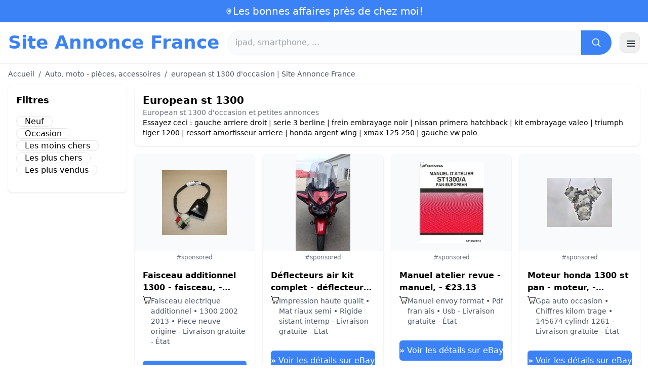

--- FILE ---
content_type: text/html; charset=UTF-8
request_url: https://www.site-annonce.fr/european-st-1300
body_size: 18975
content:
<!DOCTYPE html>
<html lang="fr">
<head>
    <meta charset="UTF-8">
    <meta name="viewport" content="width=device-width, initial-scale=1.0">
    <title>european st 1300 d'occasion | Site Annonce France</title>
    <meta name="description" content="european st 1300 d'occasion | Site Annonce France  :  sélection des produits les moins chers, d'occasion ou neufs. Site facile et rapide.">
    <link rel="icon" type="image/png" sizes="96x96" href="https://www.site-annonce.fr/favicon.ico"> 
    <meta name="google-site-verification" content="7Pw3UtAoJp2P_V9zSeV3LhHz7NlX0BQM-OY9337K8M8" />
    <!-- 100% privacy-first analytics -->
<script data-collect-dnt="true" async src="https://scripts.simpleanalyticscdn.com/latest.js"></script></head>
<body>
<style id="inline-css">
/* inline from: assets/tailwind.css */
*,:after,:before{--tw-border-spacing-x:0;--tw-border-spacing-y:0;--tw-translate-x:0;--tw-translate-y:0;--tw-rotate:0;--tw-skew-x:0;--tw-skew-y:0;--tw-scale-x:1;--tw-scale-y:1;--tw-pan-x: ;--tw-pan-y: ;--tw-pinch-zoom: ;--tw-scroll-snap-strictness:proximity;--tw-gradient-from-position: ;--tw-gradient-via-position: ;--tw-gradient-to-position: ;--tw-ordinal: ;--tw-slashed-zero: ;--tw-numeric-figure: ;--tw-numeric-spacing: ;--tw-numeric-fraction: ;--tw-ring-inset: ;--tw-ring-offset-width:0px;--tw-ring-offset-color:#fff;--tw-ring-color:rgba(59,130,246,.5);--tw-ring-offset-shadow:0 0 #0000;--tw-ring-shadow:0 0 #0000;--tw-shadow:0 0 #0000;--tw-shadow-colored:0 0 #0000;--tw-blur: ;--tw-brightness: ;--tw-contrast: ;--tw-grayscale: ;--tw-hue-rotate: ;--tw-invert: ;--tw-saturate: ;--tw-sepia: ;--tw-drop-shadow: ;--tw-backdrop-blur: ;--tw-backdrop-brightness: ;--tw-backdrop-contrast: ;--tw-backdrop-grayscale: ;--tw-backdrop-hue-rotate: ;--tw-backdrop-invert: ;--tw-backdrop-opacity: ;--tw-backdrop-saturate: ;--tw-backdrop-sepia: ;--tw-contain-size: ;--tw-contain-layout: ;--tw-contain-paint: ;--tw-contain-style: }::backdrop{--tw-border-spacing-x:0;--tw-border-spacing-y:0;--tw-translate-x:0;--tw-translate-y:0;--tw-rotate:0;--tw-skew-x:0;--tw-skew-y:0;--tw-scale-x:1;--tw-scale-y:1;--tw-pan-x: ;--tw-pan-y: ;--tw-pinch-zoom: ;--tw-scroll-snap-strictness:proximity;--tw-gradient-from-position: ;--tw-gradient-via-position: ;--tw-gradient-to-position: ;--tw-ordinal: ;--tw-slashed-zero: ;--tw-numeric-figure: ;--tw-numeric-spacing: ;--tw-numeric-fraction: ;--tw-ring-inset: ;--tw-ring-offset-width:0px;--tw-ring-offset-color:#fff;--tw-ring-color:rgba(59,130,246,.5);--tw-ring-offset-shadow:0 0 #0000;--tw-ring-shadow:0 0 #0000;--tw-shadow:0 0 #0000;--tw-shadow-colored:0 0 #0000;--tw-blur: ;--tw-brightness: ;--tw-contrast: ;--tw-grayscale: ;--tw-hue-rotate: ;--tw-invert: ;--tw-saturate: ;--tw-sepia: ;--tw-drop-shadow: ;--tw-backdrop-blur: ;--tw-backdrop-brightness: ;--tw-backdrop-contrast: ;--tw-backdrop-grayscale: ;--tw-backdrop-hue-rotate: ;--tw-backdrop-invert: ;--tw-backdrop-opacity: ;--tw-backdrop-saturate: ;--tw-backdrop-sepia: ;--tw-contain-size: ;--tw-contain-layout: ;--tw-contain-paint: ;--tw-contain-style: }/*! tailwindcss v3.4.18 | MIT License | https://tailwindcss.com*/*,:after,:before{box-sizing:border-box;border:0 solid #e5e7eb}:after,:before{--tw-content:""}:host,html{line-height:1.5;-webkit-text-size-adjust:100%;-moz-tab-size:4;-o-tab-size:4;tab-size:4;font-family:ui-sans-serif,system-ui,sans-serif,Apple Color Emoji,Segoe UI Emoji,Segoe UI Symbol,Noto Color Emoji;font-feature-settings:normal;font-variation-settings:normal;-webkit-tap-highlight-color:transparent}body{margin:0;line-height:inherit}hr{height:0;color:inherit;border-top-width:1px}abbr:where([title]){-webkit-text-decoration:underline dotted;text-decoration:underline dotted}h1,h2,h3,h4,h5,h6{font-size:inherit;font-weight:inherit}a{color:inherit;text-decoration:inherit}b,strong{font-weight:bolder}code,kbd,pre,samp{font-family:ui-monospace,SFMono-Regular,Menlo,Monaco,Consolas,Liberation Mono,Courier New,monospace;font-feature-settings:normal;font-variation-settings:normal;font-size:1em}small{font-size:80%}sub,sup{font-size:75%;line-height:0;position:relative;vertical-align:baseline}sub{bottom:-.25em}sup{top:-.5em}table{text-indent:0;border-color:inherit;border-collapse:collapse}button,input,optgroup,select,textarea{font-family:inherit;font-feature-settings:inherit;font-variation-settings:inherit;font-size:100%;font-weight:inherit;line-height:inherit;letter-spacing:inherit;color:inherit;margin:0;padding:0}button,select{text-transform:none}button,input:where([type=button]),input:where([type=reset]),input:where([type=submit]){-webkit-appearance:button;background-color:transparent;background-image:none}:-moz-focusring{outline:auto}:-moz-ui-invalid{box-shadow:none}progress{vertical-align:baseline}::-webkit-inner-spin-button,::-webkit-outer-spin-button{height:auto}[type=search]{-webkit-appearance:textfield;outline-offset:-2px}::-webkit-search-decoration{-webkit-appearance:none}::-webkit-file-upload-button{-webkit-appearance:button;font:inherit}summary{display:list-item}blockquote,dd,dl,figure,h1,h2,h3,h4,h5,h6,hr,p,pre{margin:0}fieldset{margin:0}fieldset,legend{padding:0}menu,ol,ul{list-style:none;margin:0;padding:0}dialog{padding:0}textarea{resize:vertical}input::-moz-placeholder,textarea::-moz-placeholder{opacity:1;color:#9ca3af}input::placeholder,textarea::placeholder{opacity:1;color:#9ca3af}[role=button],button{cursor:pointer}:disabled{cursor:default}audio,canvas,embed,iframe,img,object,svg,video{display:block;vertical-align:middle}img,video{max-width:100%;height:auto}[hidden]:where(:not([hidden=until-found])){display:none}.container{width:100%}@media (min-width:640px){.container{max-width:640px}}@media (min-width:768px){.container{max-width:768px}}@media (min-width:1024px){.container{max-width:1024px}}@media (min-width:1280px){.container{max-width:1280px}}@media (min-width:1536px){.container{max-width:1536px}}.visible{visibility:visible}.invisible{visibility:hidden}.static{position:static}.fixed{position:fixed}.absolute{position:absolute}.relative{position:relative}.sticky{position:sticky}.inset-0{inset:0}.-right-2{right:-.5rem}.-top-2{top:-.5rem}.left-2{left:.5rem}.right-0{right:0}.top-0{top:0}.top-2{top:.5rem}.top-\[env\(safe-area-inset-top\)\]{top:env(safe-area-inset-top)}.z-40{z-index:40}.col-span-full{grid-column:1/-1}.mx-4{margin-left:1rem;margin-right:1rem}.mx-auto{margin-left:auto;margin-right:auto}.my-2{margin-top:.5rem;margin-bottom:.5rem}.mb-1{margin-bottom:.25rem}.mb-10{margin-bottom:2.5rem}.mb-2{margin-bottom:.5rem}.mb-4{margin-bottom:1rem}.mb-5{margin-bottom:1.25rem}.mb-6{margin-bottom:1.5rem}.mb-8{margin-bottom:2rem}.ml-20{margin-left:5rem}.mr-2{margin-right:.5rem}.mt-0{margin-top:0}.mt-0\.5{margin-top:.125rem}.mt-1{margin-top:.25rem}.mt-2{margin-top:.5rem}.mt-3{margin-top:.75rem}.mt-4{margin-top:1rem}.mt-5{margin-top:1.25rem}.mt-8{margin-top:2rem}.line-clamp-2{overflow:hidden;display:-webkit-box;-webkit-box-orient:vertical;-webkit-line-clamp:2}.block{display:block}.inline-block{display:inline-block}.inline{display:inline}.flex{display:flex}.inline-flex{display:inline-flex}.table{display:table}.grid{display:grid}.hidden{display:none}.h-10{height:2.5rem}.h-24{height:6rem}.h-4{height:1rem}.h-5{height:1.25rem}.h-6{height:1.5rem}.h-8{height:2rem}.h-full{height:100%}.max-h-full{max-height:100%}.min-h-\[80px\]{min-height:80px}.w-1{width:.25rem}.w-10{width:2.5rem}.w-20{width:5rem}.w-24{width:6rem}.w-3{width:.75rem}.w-4{width:1rem}.w-5{width:1.25rem}.w-6{width:1.5rem}.w-72{width:18rem}.w-8{width:2rem}.w-full{width:100%}.max-w-2xl{max-width:42rem}.max-w-3xl{max-width:48rem}.max-w-6xl{max-width:72rem}.max-w-7xl{max-width:80rem}.max-w-full{max-width:100%}.max-w-none{max-width:none}.max-w-screen-xl{max-width:1280px}.flex-1{flex:1 1 0%}.flex-shrink-0{flex-shrink:0}.-translate-y-0{--tw-translate-y:-0px}.-translate-y-0,.rotate-180{transform:translate(var(--tw-translate-x),var(--tw-translate-y)) rotate(var(--tw-rotate)) skewX(var(--tw-skew-x)) skewY(var(--tw-skew-y)) scaleX(var(--tw-scale-x)) scaleY(var(--tw-scale-y))}.rotate-180{--tw-rotate:180deg}.transform{transform:translate(var(--tw-translate-x),var(--tw-translate-y)) rotate(var(--tw-rotate)) skewX(var(--tw-skew-x)) skewY(var(--tw-skew-y)) scaleX(var(--tw-scale-x)) scaleY(var(--tw-scale-y))}.cursor-pointer{cursor:pointer}.list-disc{list-style-type:disc}.appearance-none{-webkit-appearance:none;-moz-appearance:none;appearance:none}.grid-cols-1{grid-template-columns:repeat(1,minmax(0,1fr))}.grid-cols-2{grid-template-columns:repeat(2,minmax(0,1fr))}.flex-row{flex-direction:row}.flex-col{flex-direction:column}.flex-wrap{flex-wrap:wrap}.items-start{align-items:flex-start}.items-center{align-items:center}.justify-center{justify-content:center}.justify-between{justify-content:space-between}.gap-2{gap:.5rem}.gap-3{gap:.75rem}.gap-4{gap:1rem}.gap-6{gap:1.5rem}.gap-8{gap:2rem}.gap-x-2{-moz-column-gap:.5rem;column-gap:.5rem}.gap-y-2{row-gap:.5rem}.space-x-1>:not([hidden])~:not([hidden]){--tw-space-x-reverse:0;margin-right:calc(.25rem*var(--tw-space-x-reverse));margin-left:calc(.25rem*(1 - var(--tw-space-x-reverse)))}.space-x-2>:not([hidden])~:not([hidden]){--tw-space-x-reverse:0;margin-right:calc(.5rem*var(--tw-space-x-reverse));margin-left:calc(.5rem*(1 - var(--tw-space-x-reverse)))}.space-x-4>:not([hidden])~:not([hidden]){--tw-space-x-reverse:0;margin-right:calc(1rem*var(--tw-space-x-reverse));margin-left:calc(1rem*(1 - var(--tw-space-x-reverse)))}.space-y-2>:not([hidden])~:not([hidden]){--tw-space-y-reverse:0;margin-top:calc(.5rem*(1 - var(--tw-space-y-reverse)));margin-bottom:calc(.5rem*var(--tw-space-y-reverse))}.space-y-4>:not([hidden])~:not([hidden]){--tw-space-y-reverse:0;margin-top:calc(1rem*(1 - var(--tw-space-y-reverse)));margin-bottom:calc(1rem*var(--tw-space-y-reverse))}.divide-y>:not([hidden])~:not([hidden]){--tw-divide-y-reverse:0;border-top-width:calc(1px*(1 - var(--tw-divide-y-reverse)));border-bottom-width:calc(1px*var(--tw-divide-y-reverse))}.divide-gray-200>:not([hidden])~:not([hidden]){--tw-divide-opacity:1;border-color:rgb(229 231 235/var(--tw-divide-opacity,1))}.overflow-hidden{overflow:hidden}.overflow-y-auto{overflow-y:auto}.rounded{border-radius:.25rem}.rounded-2xl{border-radius:1rem}.rounded-full{border-radius:9999px}.rounded-lg{border-radius:.5rem}.rounded-md{border-radius:.375rem}.rounded-xl{border-radius:.75rem}.rounded-r-md{border-top-right-radius:.375rem;border-bottom-right-radius:.375rem}.border{border-width:1px}.border-b{border-bottom-width:1px}.border-t{border-top-width:1px}.border-blue-500{--tw-border-opacity:1;border-color:rgb(59 130 246/var(--tw-border-opacity,1))}.border-gray-200{--tw-border-opacity:1;border-color:rgb(229 231 235/var(--tw-border-opacity,1))}.border-gray-300{--tw-border-opacity:1;border-color:rgb(209 213 219/var(--tw-border-opacity,1))}.bg-black{--tw-bg-opacity:1;background-color:rgb(0 0 0/var(--tw-bg-opacity,1))}.bg-black\/40{background-color:rgba(0,0,0,.4)}.bg-blue-500{--tw-bg-opacity:1;background-color:rgb(59 130 246/var(--tw-bg-opacity,1))}.bg-blue-600{--tw-bg-opacity:1;background-color:rgb(37 99 235/var(--tw-bg-opacity,1))}.bg-gray-100{--tw-bg-opacity:1;background-color:rgb(243 244 246/var(--tw-bg-opacity,1))}.bg-gray-50{--tw-bg-opacity:1;background-color:rgb(249 250 251/var(--tw-bg-opacity,1))}.bg-green-100{--tw-bg-opacity:1;background-color:rgb(220 252 231/var(--tw-bg-opacity,1))}.bg-red-100{--tw-bg-opacity:1;background-color:rgb(254 226 226/var(--tw-bg-opacity,1))}.bg-red-600{--tw-bg-opacity:1;background-color:rgb(220 38 38/var(--tw-bg-opacity,1))}.bg-white{--tw-bg-opacity:1;background-color:rgb(255 255 255/var(--tw-bg-opacity,1))}.bg-white\/95{background-color:hsla(0,0%,100%,.95)}.object-contain{-o-object-fit:contain;object-fit:contain}.p-3{padding:.75rem}.p-4{padding:1rem}.p-6{padding:1.5rem}.px-1{padding-left:.25rem;padding-right:.25rem}.px-2{padding-left:.5rem;padding-right:.5rem}.px-3{padding-left:.75rem;padding-right:.75rem}.px-4{padding-left:1rem;padding-right:1rem}.px-5{padding-left:1.25rem;padding-right:1.25rem}.px-8{padding-left:2rem;padding-right:2rem}.py-1{padding-top:.25rem;padding-bottom:.25rem}.py-10{padding-top:2.5rem;padding-bottom:2.5rem}.py-2{padding-top:.5rem;padding-bottom:.5rem}.py-3{padding-top:.75rem;padding-bottom:.75rem}.py-4{padding-top:1rem;padding-bottom:1rem}.py-6{padding-top:1.5rem;padding-bottom:1.5rem}.py-8{padding-top:2rem;padding-bottom:2rem}.pb-6{padding-bottom:1.5rem}.pr-4{padding-right:1rem}.pt-4{padding-top:1rem}.pt-8{padding-top:2rem}.text-center{text-align:center}.text-2xl{font-size:1.5rem;line-height:2rem}.text-3xl{font-size:1.875rem;line-height:2.25rem}.text-\[10px\]{font-size:10px}.text-base{font-size:1rem;line-height:1.5rem}.text-lg{font-size:1.125rem;line-height:1.75rem}.text-sm{font-size:.875rem;line-height:1.25rem}.text-xl{font-size:1.25rem;line-height:1.75rem}.text-xs{font-size:.75rem;line-height:1rem}.font-bold{font-weight:700}.font-medium{font-weight:500}.font-normal{font-weight:400}.font-semibold{font-weight:600}.uppercase{text-transform:uppercase}.lowercase{text-transform:lowercase}.leading-none{line-height:1}.leading-tight{line-height:1.25}.tracking-tight{letter-spacing:-.025em}.text-blue-500{--tw-text-opacity:1;color:rgb(59 130 246/var(--tw-text-opacity,1))}.text-blue-600{--tw-text-opacity:1;color:rgb(37 99 235/var(--tw-text-opacity,1))}.text-gray-500{--tw-text-opacity:1;color:rgb(107 114 128/var(--tw-text-opacity,1))}.text-gray-600{--tw-text-opacity:1;color:rgb(75 85 99/var(--tw-text-opacity,1))}.text-gray-700{--tw-text-opacity:1;color:rgb(55 65 81/var(--tw-text-opacity,1))}.text-gray-800{--tw-text-opacity:1;color:rgb(31 41 55/var(--tw-text-opacity,1))}.text-green-800{--tw-text-opacity:1;color:rgb(22 101 52/var(--tw-text-opacity,1))}.text-orange-500{--tw-text-opacity:1;color:rgb(249 115 22/var(--tw-text-opacity,1))}.text-orange-600{--tw-text-opacity:1;color:rgb(234 88 12/var(--tw-text-opacity,1))}.text-red-700{--tw-text-opacity:1;color:rgb(185 28 28/var(--tw-text-opacity,1))}.text-white{--tw-text-opacity:1;color:rgb(255 255 255/var(--tw-text-opacity,1))}.underline{text-decoration-line:underline}.shadow{--tw-shadow:0 1px 3px 0 rgba(0,0,0,.1),0 1px 2px -1px rgba(0,0,0,.1);--tw-shadow-colored:0 1px 3px 0 var(--tw-shadow-color),0 1px 2px -1px var(--tw-shadow-color)}.shadow,.shadow-sm{box-shadow:var(--tw-ring-offset-shadow,0 0 #0000),var(--tw-ring-shadow,0 0 #0000),var(--tw-shadow)}.shadow-sm{--tw-shadow:0 1px 2px 0 rgba(0,0,0,.05);--tw-shadow-colored:0 1px 2px 0 var(--tw-shadow-color)}.shadow-xl{--tw-shadow:0 20px 25px -5px rgba(0,0,0,.1),0 8px 10px -6px rgba(0,0,0,.1);--tw-shadow-colored:0 20px 25px -5px var(--tw-shadow-color),0 8px 10px -6px var(--tw-shadow-color);box-shadow:var(--tw-ring-offset-shadow,0 0 #0000),var(--tw-ring-shadow,0 0 #0000),var(--tw-shadow)}.outline-none{outline:2px solid transparent;outline-offset:2px}.outline{outline-style:solid}.ring-black{--tw-ring-opacity:1;--tw-ring-color:rgb(0 0 0/var(--tw-ring-opacity,1))}.filter{filter:var(--tw-blur) var(--tw-brightness) var(--tw-contrast) var(--tw-grayscale) var(--tw-hue-rotate) var(--tw-invert) var(--tw-saturate) var(--tw-sepia) var(--tw-drop-shadow)}.backdrop-blur{--tw-backdrop-blur:blur(8px);-webkit-backdrop-filter:var(--tw-backdrop-blur) var(--tw-backdrop-brightness) var(--tw-backdrop-contrast) var(--tw-backdrop-grayscale) var(--tw-backdrop-hue-rotate) var(--tw-backdrop-invert) var(--tw-backdrop-opacity) var(--tw-backdrop-saturate) var(--tw-backdrop-sepia);backdrop-filter:var(--tw-backdrop-blur) var(--tw-backdrop-brightness) var(--tw-backdrop-contrast) var(--tw-backdrop-grayscale) var(--tw-backdrop-hue-rotate) var(--tw-backdrop-invert) var(--tw-backdrop-opacity) var(--tw-backdrop-saturate) var(--tw-backdrop-sepia)}.transition{transition-property:color,background-color,border-color,text-decoration-color,fill,stroke,opacity,box-shadow,transform,filter,-webkit-backdrop-filter;transition-property:color,background-color,border-color,text-decoration-color,fill,stroke,opacity,box-shadow,transform,filter,backdrop-filter;transition-property:color,background-color,border-color,text-decoration-color,fill,stroke,opacity,box-shadow,transform,filter,backdrop-filter,-webkit-backdrop-filter;transition-timing-function:cubic-bezier(.4,0,.2,1);transition-duration:.15s}.transition-shadow{transition-property:box-shadow;transition-timing-function:cubic-bezier(.4,0,.2,1);transition-duration:.15s}.transition-transform{transition-property:transform;transition-timing-function:cubic-bezier(.4,0,.2,1)}.duration-150,.transition-transform{transition-duration:.15s}.duration-200{transition-duration:.2s}.duration-300{transition-duration:.3s}.last\:border-b-0:last-child{border-bottom-width:0}.checked\:bg-blue-600:checked{--tw-bg-opacity:1;background-color:rgb(37 99 235/var(--tw-bg-opacity,1))}.hover\:-translate-y-0\.5:hover{--tw-translate-y:-0.125rem;transform:translate(var(--tw-translate-x),var(--tw-translate-y)) rotate(var(--tw-rotate)) skewX(var(--tw-skew-x)) skewY(var(--tw-skew-y)) scaleX(var(--tw-scale-x)) scaleY(var(--tw-scale-y))}.hover\:bg-blue-700:hover{--tw-bg-opacity:1;background-color:rgb(29 78 216/var(--tw-bg-opacity,1))}.hover\:bg-gray-100:hover{--tw-bg-opacity:1;background-color:rgb(243 244 246/var(--tw-bg-opacity,1))}.hover\:bg-gray-50:hover{--tw-bg-opacity:1;background-color:rgb(249 250 251/var(--tw-bg-opacity,1))}.hover\:bg-gray-800:hover{--tw-bg-opacity:1;background-color:rgb(31 41 55/var(--tw-bg-opacity,1))}.hover\:text-blue-600:hover{--tw-text-opacity:1;color:rgb(37 99 235/var(--tw-text-opacity,1))}.hover\:shadow-md:hover{--tw-shadow:0 4px 6px -1px rgba(0,0,0,.1),0 2px 4px -2px rgba(0,0,0,.1);--tw-shadow-colored:0 4px 6px -1px var(--tw-shadow-color),0 2px 4px -2px var(--tw-shadow-color)}.hover\:shadow-md:hover,.hover\:shadow-sm:hover{box-shadow:var(--tw-ring-offset-shadow,0 0 #0000),var(--tw-ring-shadow,0 0 #0000),var(--tw-shadow)}.hover\:shadow-sm:hover{--tw-shadow:0 1px 2px 0 rgba(0,0,0,.05);--tw-shadow-colored:0 1px 2px 0 var(--tw-shadow-color)}.focus\:outline-none:focus{outline:2px solid transparent;outline-offset:2px}.focus\:ring-2:focus{--tw-ring-offset-shadow:var(--tw-ring-inset) 0 0 0 var(--tw-ring-offset-width) var(--tw-ring-offset-color);--tw-ring-shadow:var(--tw-ring-inset) 0 0 0 calc(2px + var(--tw-ring-offset-width)) var(--tw-ring-color);box-shadow:var(--tw-ring-offset-shadow),var(--tw-ring-shadow),var(--tw-shadow,0 0 #0000)}.focus\:ring-black\/10:focus{--tw-ring-color:rgba(0,0,0,.1)}.focus\:ring-blue-500:focus{--tw-ring-opacity:1;--tw-ring-color:rgb(59 130 246/var(--tw-ring-opacity,1))}.group:hover .group-hover\:underline{text-decoration-line:underline}@media (min-width:640px){.sm\:grid-cols-2{grid-template-columns:repeat(2,minmax(0,1fr))}.sm\:grid-cols-3{grid-template-columns:repeat(3,minmax(0,1fr))}.sm\:grid-cols-4{grid-template-columns:repeat(4,minmax(0,1fr))}.sm\:gap-4{gap:1rem}.sm\:p-10{padding:2.5rem}.sm\:p-8{padding:2rem}.sm\:px-6{padding-left:1.5rem;padding-right:1.5rem}.sm\:py-12{padding-top:3rem;padding-bottom:3rem}.sm\:py-2{padding-top:.5rem;padding-bottom:.5rem}.sm\:py-8{padding-top:2rem;padding-bottom:2rem}.sm\:text-2xl{font-size:1.5rem;line-height:2rem}.sm\:text-4xl{font-size:2.25rem;line-height:2.5rem}.sm\:text-sm{font-size:.875rem;line-height:1.25rem}}@media (min-width:768px){.md\:mb-0{margin-bottom:0}.md\:mr-2{margin-right:.5rem}.md\:flex{display:flex}.md\:hidden{display:none}.md\:h-48{height:12rem}.md\:w-1\/4{width:25%}.md\:w-3\/4{width:75%}.md\:w-80{width:20rem}.md\:w-auto{width:auto}.md\:w-full{width:100%}.md\:grid-cols-2{grid-template-columns:repeat(2,minmax(0,1fr))}.md\:grid-cols-4{grid-template-columns:repeat(4,minmax(0,1fr))}.md\:flex-row{flex-direction:row}.md\:flex-col{flex-direction:column}.md\:items-center{align-items:center}.md\:justify-between{justify-content:space-between}.md\:p-4{padding:1rem}.md\:pr-4{padding-right:1rem}.md\:text-4xl{font-size:2.25rem;line-height:2.5rem}}@media (min-width:1024px){.lg\:col-span-1{grid-column:span 1/span 1}.lg\:w-1\/5{width:20%}.lg\:w-4\/5{width:80%}.lg\:grid-cols-3{grid-template-columns:repeat(3,minmax(0,1fr))}.lg\:grid-cols-5{grid-template-columns:repeat(5,minmax(0,1fr))}.lg\:flex-row{flex-direction:row}.lg\:flex-wrap{flex-wrap:wrap}.lg\:items-center{align-items:center}.lg\:justify-between{justify-content:space-between}.lg\:px-8{padding-left:2rem;padding-right:2rem}}@media (min-width:1280px){.xl\:grid-cols-4{grid-template-columns:repeat(4,minmax(0,1fr))}}
</style>
<style id="inline-css">
/* inline from: assets/global.css */
/* homepage */.dropdown:hover .dropdown-menu {    display: block;}.custom-checkbox:checked {    background-color: #3665f3;}.custom-checkbox:checked::after {    content: '✓';    color: white;    position: absolute;    left: 50%;    top: 50%;    transform: translate(-50%, -50%);}.price-range-slider {    -webkit-appearance: none;    width: 100%;    height: 4px;    background: #ddd;    outline: none;}.price-range-slider::-webkit-slider-thumb {    -webkit-appearance: none;    width: 16px;    height: 16px;    background: #3665f3;    cursor: pointer;    border-radius: 50%;}.star-rating i {    color: #ffb800;}.product-card:hover {    transform: translateY(-5px);    box-shadow: 0 10px 20px rgba(0,0,0,0.1);}.filter-section {    transition: all 0.3s ease;}.filter-content {    max-height: 1000px;    overflow: hidden;    transition: max-height 0.3s ease;}.filter-content.collapsed {    max-height: 0;}.homelist li{    list-style: disc;    margin-left:2rem;    font-weight: normal;}/* product */#mobile-filters { padding-top: env(safe-area-inset-top); }#mobile-filters ul { scrollbar-gutter: stable both-edges; }#mobile-filters a{  white-space: nowrap;  word-break: keep-all;  overflow-wrap: normal;  hyphens: none;  background-color:white;}/* Sidebar cachée sur mobile */.sidebar {  display: none;}.maxHeightLine {    height:20px;    overflow: hidden;    text-overflow: ellipsis;}/* Affichée à partir de 768px (tablette et +) */@media (min-width: 768px) {  .sidebar {    display: block;  }  .maxHeightLine {    height:auto;    overflow: auto;  }}
</style>

<header class="w-full bg-white shadow">
  <!-- Top bar -->
  <div class="bg-blue-500 text-white text-sm">
    <div class="max-w-6xl mx-auto px-4 py-2 flex items-center justify-center gap-2 text-center">

      <!-- Location icon -->
      <svg class="w-4 h-4" fill="none" stroke="currentColor" stroke-width="2"
           viewBox="0 0 24 24" aria-hidden="true">
        <path stroke-linecap="round" stroke-linejoin="round"
              d="M12 21s-6-5.686-6-10a6 6 0 1 1 12 0c0 4.314-6 10-6 10z" />
        <circle cx="12" cy="11" r="2.5" />
      </svg>

      <a href="https://www.site-annonce.fr/s/bargain" class="inline-flex items-center gap-2 text-xl font-medium focus:outline-none">
        Les bonnes affaires près de chez moi!      </a>

    </div>
  </div>

  <!-- Main header row -->
  <div class="mx-auto px-4 py-4">
    <div class="flex items-center justify-between gap-4">
      <!-- Left : title -->
      <div class="flex items-center">
        <a href="https://www.site-annonce.fr/" class="text-3xl md:text-4xl font-bold text-blue-500 leading-none">
          Site Annonce France        </a>
      </div>

      <!-- Center : search desktop -->
      <form class="hidden md:flex flex-1 mx-4" action="https://www.site-annonce.fr/s/bargain#results" method="post">
        <div class="flex w-full bg-gray-50 rounded-full shadow-sm overflow-hidden">
          <input type="hidden" name="mode" value="standard" />
          <input
            type="text"
            placeholder="ipad, smartphone, ..."
            data-hj-allow
            class="flex-1 px-4 py-3 text-gray-700 bg-gray-50 outline-none"
            name="keyword_search"
          />
          <button
            type="submit"
            class="flex items-center justify-center px-5 bg-blue-500 text-white"
          >
            <svg class="w-5 h-5" fill="none" stroke="currentColor" stroke-width="2"
                 viewBox="0 0 24 24">
              <path stroke-linecap="round" stroke-linejoin="round"
                    d="m21 21-4.35-4.35M10.5 18a7.5 7.5 0 1 1 0-15 7.5 7.5 0 0 1 0 15z" />
            </svg>
          </button>
        </div>
      </form>

      <!-- Right desktop icons -->
       
      <div class="hidden md:flex items-center gap-6">
                <!-- Desktop hamburger -->
        <button
          id="desktopMenuToggle"
          class="w-10 h-10 flex items-center justify-center rounded-xl border border-gray-200 shadow-sm hover:bg-gray-50">
          <svg class="w-5 h-5 text-gray-800" fill="none" stroke="currentColor" stroke-width="2">
            <path d="M4 7h16M4 12h16M4 17h16" />
          </svg>
        </button>
      </div>

      <!-- Mobile hamburger -->
      <button
        id="mobileMenuToggle"
        class="md:hidden w-10 h-10 flex items-center justify-center rounded-xl border border-gray-200 shadow-sm">
        <svg class="w-5 h-5 text-gray-800" fill="none" stroke="currentColor" stroke-width="2">
          <path d="M4 7h16M4 12h16M4 17h16" />
        </svg>
      </button>
    </div>

    <!-- Mobile search -->
    <form class="mt-3 md:hidden" action="https://www.site-annonce.fr/s/bargain#results" method="post">
      <div class="flex w-full bg-gray-50 rounded-full shadow-sm overflow-hidden">
        <input type="hidden" name="mode" value="standard" />
        <input type="text" name="keyword_search" placeholder="ipad, smartphone, ..." data-hj-allow 
               class="flex-1 px-4 py-3 text-gray-700 bg-gray-50 outline-none" />
        <button class="flex items-center justify-center px-5 bg-blue-500 text-white">
          <svg class="w-5 h-5" fill="none" stroke="currentColor" stroke-width="2">
            <path d="m21 21-4.35-4.35M10.5 18a7.5 7.5 0 1 1 0-15 7.5 7.5 0 0 1 0 15z" />
          </svg>
        </button>
      </div>
    </form>

    <!-- Mobile actions -->
    <div id="mobileActions" class="md:hidden hidden mt-3 flex items-center gap-6">
      <!-- Cart -->
      <button class="relative">
        <svg class="w-6 h-6 text-gray-800" fill="none" stroke="currentColor" stroke-width="2">
          <path d="M3 3h2l.4 2M7 13h10L19 6H5.4M7 13 5.4 5M7 13l-1.293 2.293A1 1 0 0 0 6.618 17H18M9 21h.01M15 21h.01" />
        </svg>
        <span class="absolute -top-2 -right-2 bg-blue-500 text-white text-xs font-semibold rounded-full w-5 h-5 flex items-center justify-center">0</span>
      </button>

      <!-- Mail -->
      <button>
        <svg class="w-6 h-6 text-gray-800" fill="none" stroke="currentColor" stroke-width="2">
          <path d="M4 6h16v12H4z" />
          <path d="m4 7 8 6 8-6" />
        </svg>
      </button>

      <!-- User -->
      <button>
        <svg class="w-6 h-6 text-gray-800" fill="none" stroke="currentColor" stroke-width="2">
          <path d="M12 12a4 4 0 1 0 0-8 4 4 0 0 0 0 8z" />
          <path d="M6 20a6 6 0 0 1 12 0" />
        </svg>
      </button>
    </div>
  </div>
</header>

<!-- FULL MENU (desktop + mobile) -->
<!-- FULL MENU OVERLAY (vertical, desktop + mobile) -->
<nav id="mainMenu" class="fixed inset-0 z-40 hidden">
  <!-- Fond assombri -->
  <div id="menuBackdrop" class="absolute inset-0 bg-black/40"></div>

  <!-- Panneau latéral -->
  <div class="absolute right-0 top-0 h-full w-72 md:w-80 bg-white shadow-xl flex flex-col">
    <!-- Header du panneau -->
    <div class="flex items-center justify-between px-4 py-4 border-b border-gray-200">
      <span class="text-base font-semibold text-gray-800">
        Site Annonce France      </span>
      <button id="menuClose" class="w-8 h-8 flex items-center justify-center rounded-full hover:bg-gray-100">
        <svg class="w-4 h-4 text-gray-700" fill="none" stroke="currentColor" stroke-width="2" viewBox="0 0 24 24">
          <path stroke-linecap="round" stroke-linejoin="round" d="M6 18 18 6M6 6l12 12" />
        </svg>
      </button>
    </div>

    <!-- Liens (verticaux) -->
    <div class="flex-1 overflow-y-auto">
      <div class="flex flex-col divide-y divide-gray-200 text-sm font-medium">
        <a href="https://www.site-annonce.fr/" class="px-4 py-3 hover:bg-gray-50">
          Accueil        </a>
        <a href="https://www.site-annonce.fr/s/bargain?mode=standard" class="px-4 py-3 hover:bg-gray-50">
          Rechercher        </a>                                
        <a href="https://www.site-annonce.fr/s/bargain?mode=local" class="px-4 py-3 hover:bg-gray-50">
          Près de chez moi        </a>
        <a href="https://www.site-annonce.fr/s/bargain?mode=misspelled" class="px-4 py-3 hover:bg-gray-50">
          Offres mal orthographiées        </a>
        <a href="https://www.site-annonce.fr/s/bargain?mode=lastminute" class="px-4 py-3 hover:bg-gray-50">
          Enchères de dernière minute        </a>                        
        <a href="https://www.facebook.com/profile.php?id=61584598651411" class="px-4 py-3 hover:bg-gray-50">
          Facebook Page
        </a>
        <a href="https://www.site-annonce.fr/mag/" class="px-4 py-3 hover:bg-gray-50">
          Blog
        </a>        
        <a href="https://www.site-annonce.fr/s/contact" class="px-4 py-3 hover:bg-gray-50">
          Contact        </a>
      </div>
    </div>

    <!-- Zone bas (optionnelle : liens compte, etc.) -->
    <div class="border-t border-gray-200 px-4 py-3 flex flex-col gap-2 text-sm">
      <a href="https://www.site-annonce.fr/s/myaccount" class="flex items-center gap-2 hover:text-blue-600">
        <svg class="w-4 h-4 text-gray-700" fill="none" stroke="currentColor" stroke-width="2" viewBox="0 0 24 24">
          <path d="M12 12a4 4 0 1 0 0-8 4 4 0 0 0 0 8z" />
          <path d="M6 20a6 6 0 0 1 12 0" />
        </svg>
        <span>Compte</span>
      </a>
      <a href="https://www.site-annonce.fr/s/cart" class="flex items-center gap-2 hover:text-blue-600">
        <svg class="w-4 h-4 text-gray-700" fill="none" stroke="currentColor" stroke-width="2" viewBox="0 0 24 24">
          <path d="M3 3h2l.4 2M7 13h10L19 6H5.4M7 13 5.4 5M7 13l-1.293 2.293A1 1 0 0 0 6.618 17H18M9 21h.01M15 21h.01" />
        </svg>
        <span>Panier</span>
      </a>
    </div>
  </div>
</nav>
    <!-- Breadcrumbs -->
    <div class="container mx-auto px-4 py-3 text-sm">
        <div class="flex items-center space-x-2 text-gray-600">
            <a href="https://www.site-annonce.fr/" class="hover:text-blue-600">Accueil</a>
            <span>/</span>
            <span class="maxHeightLine"><a href='https://www.site-annonce.fr/s/auto-moto-pi-eces-accessoires'>Auto, moto - pièces, accessoires</a></span>
            <span>/</span>
            <span class="font-medium maxHeightLine">european st 1300 d'occasion | Site Annonce France</span>
        </div>
    </div>

    <!-- Main Content -->
    <div class="container mx-auto px-4">
        <div class="flex flex-col md:flex-row">
            <!-- Filters Sidebar -->
            <!-- DESKTOP FILTERS -->
<div class="w-full md:w-1/4 lg:w-1/5 pr-4 mb-6 sidebar">
    <div class="bg-white rounded-lg shadow p-4">
        <div class="justify-between items-center mb-4">
            <h4 class="font-bold text-lg mb-4">Filtres</h4>
            <div class="justify-between items-center mb-4">
            <ul>
                <li><a href='#' target=_blank data-url='[base64]' class='clickable-product cursor-pointer rounded-xl border px-4 mb-2'>Neuf</a></li><li><a href='#' target=_blank data-url='[base64]' class='clickable-product cursor-pointer rounded-xl border px-4 mb-2'>Occasion</a></li><li><a href='#' target=_blank data-url='[base64]' class='clickable-product cursor-pointer rounded-xl border px-4 mb-2'>Les moins chers</a></li><li><a href='#' target=_blank data-url='[base64]' class='clickable-product cursor-pointer rounded-xl border px-4 mb-2'>Les plus chers</a></li><li><a href='#' target=_blank data-url='[base64]' class='clickable-product cursor-pointer rounded-xl border px-4 mb-2'>Les plus vendus</a></li>            </ul>
            </div>
        </div>                 
    </div>
</div>

<!-- MOBILE STICKY FILTERS (visible < md) -->
<div id="mobile-filters" class="md:hidden sticky top-[env(safe-area-inset-top)] z-40 bg-white/95 backdrop-blur border-b">
  <div class="max-w-screen-xl mx-auto py-2">
    <h4 class="font-bold text-lg mb-4">Filtres</h4>
    <ul class="flex flex-wrap gap-x-2 gap-y-2">
        <li><a href='#' target=_blank data-url='[base64]' class='clickable-product cursor-pointer rounded-xl border px-4 mb-2'>Neuf</a></li><li><a href='#' target=_blank data-url='[base64]' class='clickable-product cursor-pointer rounded-xl border px-4 mb-2'>Occasion</a></li><li><a href='#' target=_blank data-url='[base64]' class='clickable-product cursor-pointer rounded-xl border px-4 mb-2'>Les moins chers</a></li></ul><ul class='flex flex-wrap gap-x-2 gap-y-2 mt-3'><li><a href='#' target=_blank data-url='[base64]' class='clickable-product cursor-pointer rounded-xl border px-4 mb-2'>Les plus chers</a></li><li><a href='#' target=_blank data-url='[base64]' class='clickable-product cursor-pointer rounded-xl border px-4 mb-2'>Les plus vendus</a></li>    </ul>
  </div>
</div>

            
            <!-- Products List -->
            <div class="w-full md:w-3/4 lg:w-4/5">
                <div class="bg-white rounded-lg shadow p-4 mb-4">
                    <div class="flex flex-col md:flex-row md:items-center md:justify-between">
                        <h1 class="text-xl font-bold mb-2 md:mb-0">European st 1300</h1>                        
                    </div>
                    <h2 class="text-sm text-gray-500">European st 1300 d'occasion et petites annonces</h2>

                       

                    <p class="text-sm maxHeightLine">Essayez ceci : <a href="https://www.site-annonce.fr/gauche-arriere-droit">gauche arriere droit</a> | <a href="https://www.site-annonce.fr/serie-3-berline">serie 3 berline</a> | <a href="https://www.site-annonce.fr/frein-embrayage-noir">frein embrayage noir</a> | <a href="https://www.site-annonce.fr/nissan-primera-hatchback">nissan primera hatchback</a> | <a href="https://www.site-annonce.fr/kit-embrayage-valeo">kit embrayage valeo</a> | <a href="https://www.site-annonce.fr/triumph-tiger-1200">triumph tiger 1200</a> | <a href="https://www.site-annonce.fr/ressort-amortisseur-arriere">ressort amortisseur arriere</a> | <a href="https://www.site-annonce.fr/honda-argent-wing">honda argent wing</a> | <a href="https://www.site-annonce.fr/xmax-125-250">xmax 125 250</a> | <a href="https://www.site-annonce.fr/gauche-vw-polo">gauche vw polo</a></p>                </div>

                <!-- top description -->
                <div class="mb-4">
                                    </div>
                
                <!-- Product Grid -->
                <section id="results" class="grid grid-cols-1 sm:grid-cols-2 lg:grid-cols-3 xl:grid-cols-4 gap-4">

                                <!-- Product Card 1 -->                            
                   <div class="bg-white rounded-lg shadow overflow-hidden product-card transition duration-300 clickable-product cursor-pointer flex flex-row md:flex-col" 
                        data-url="aHR0cHM6Ly93d3cuYW1hem9uLmZyL3M/[base64]">
                        <div class="flex-shrink-0 w-24 md:w-full flex flex-col">
                            <div class="w-24 h-24 md:w-full md:h-48 bg-gray-50 flex items-center justify-center overflow-hidden">
                                <img src="https://www.site-annonce.fr/image.php?url=aHR0cHM6Ly9pLmViYXlpbWcuY29tL2ltYWdlcy9nL2ZKWUFBZVN3cUd4cE1YVXMvcy1sMjI1LmpwZw==" 
                                    alt="FAISCEAU ADDITIONNEL ST 1300" 
                                    class="max-w-full max-h-full object-contain" fetchpriority="high" width=128 height=128>
                                                                
                            </div>
                        <span class="block w-full text-xs text-gray-500 mt-1 text-center">#sponsored</span>
                        </div>
                        <div class="flex-1 flex flex-col gap-2 p-3 md:p-4">
                            <span class="font-bold text-m mb-1 line-clamp-2">
                                Faisceau additionnel 1300 - faisceau, - €46.00</span>
                            <div class="items-center justify-between min-h-[64px]">
                                
                                <div class="flex items-start gap-2 text-sm text-gray-600">
                                    <img src="https://www.site-annonce.fr/assets/online-shopping.png" alt="Ajouter au panier" width="16" height="16" class="hrink-0 w-4 h-4 object-contain" />
                                    <span>Faisceau electrique additionnel • 1300 2002 2013 • Piece neuve origine                                    - Livraison gratuite - État</span>
                                </div>
                            </div>
                            <div class="mt-4">                              
                                <button class="w-full bg-blue-500 text-white py-2 rounded-md mt-3"><strong>&raquo;</strong> Voir les détails sur eBay</button>                                
                            </div>
                        </div>
                    </div>  
                                <!-- Product Card 1 -->                            
                   <div class="bg-white rounded-lg shadow overflow-hidden product-card transition duration-300 clickable-product cursor-pointer flex flex-row md:flex-col" 
                        data-url="aHR0cHM6Ly93d3cuYW1hem9uLmZyL3M/[base64]">
                        <div class="flex-shrink-0 w-24 md:w-full flex flex-col">
                            <div class="w-24 h-24 md:w-full md:h-48 bg-gray-50 flex items-center justify-center overflow-hidden">
                                <img src="https://www.site-annonce.fr/image.php?url=aHR0cHM6Ly9pLmViYXlpbWcuY29tL2ltYWdlcy9nL3Zyd0FBZVN3MzFwb1ozckYvcy1sMjI1LmpwZw==" 
                                    alt="Déflecteurs d&#039;air KIT complet" 
                                    class="max-w-full max-h-full object-contain" fetchpriority="high" width=128 height=128>
                                                                
                            </div>
                        <span class="block w-full text-xs text-gray-500 mt-1 text-center">#sponsored</span>
                        </div>
                        <div class="flex-1 flex flex-col gap-2 p-3 md:p-4">
                            <span class="font-bold text-m mb-1 line-clamp-2">
                                Déflecteurs air kit complet - déflecteurs, - €100.00</span>
                            <div class="items-center justify-between min-h-[64px]">
                                
                                <div class="flex items-start gap-2 text-sm text-gray-600">
                                    <img src="https://www.site-annonce.fr/assets/online-shopping.png" alt="Ajouter au panier" width="16" height="16" class="hrink-0 w-4 h-4 object-contain" />
                                    <span>Impression haute qualit • Mat riaux semi • Rigide sistant intemp                                    - Livraison gratuite - État</span>
                                </div>
                            </div>
                            <div class="mt-4">                              
                                <button class="w-full bg-blue-500 text-white py-2 rounded-md mt-3"><strong>&raquo;</strong> Voir les détails sur eBay</button>                                
                            </div>
                        </div>
                    </div>  
                                <!-- Product Card 1 -->                            
                   <div class="bg-white rounded-lg shadow overflow-hidden product-card transition duration-300 clickable-product cursor-pointer flex flex-row md:flex-col" 
                        data-url="aHR0cHM6Ly93d3cuYW1hem9uLmZyL3M/[base64]">
                        <div class="flex-shrink-0 w-24 md:w-full flex flex-col">
                            <div class="w-24 h-24 md:w-full md:h-48 bg-gray-50 flex items-center justify-center overflow-hidden">
                                <img src="https://www.site-annonce.fr/image.php?url=aHR0cHM6Ly9pLmViYXlpbWcuY29tL2ltYWdlcy9nL29kTUFBZVN3T1ZOb0VDdUQvcy1sMjI1LmpwZw==" 
                                    alt="MANUEL ATELIER REVUE" 
                                    class="max-w-full max-h-full object-contain" fetchpriority="high" width=128 height=128>
                                                                
                            </div>
                        <span class="block w-full text-xs text-gray-500 mt-1 text-center">#sponsored</span>
                        </div>
                        <div class="flex-1 flex flex-col gap-2 p-3 md:p-4">
                            <span class="font-bold text-m mb-1 line-clamp-2">
                                Manuel atelier revue - manuel, - €23.13</span>
                            <div class="items-center justify-between min-h-[64px]">
                                
                                <div class="flex items-start gap-2 text-sm text-gray-600">
                                    <img src="https://www.site-annonce.fr/assets/online-shopping.png" alt="Ajouter au panier" width="16" height="16" class="hrink-0 w-4 h-4 object-contain" />
                                    <span>Manuel envoy format • Pdf fran ais • Usb                                    - Livraison gratuite - État</span>
                                </div>
                            </div>
                            <div class="mt-4">                              
                                <button class="w-full bg-blue-500 text-white py-2 rounded-md mt-3"><strong>&raquo;</strong> Voir les détails sur eBay</button>                                
                            </div>
                        </div>
                    </div>  
                                <!-- Product Card 1 -->                            
                   <div class="bg-white rounded-lg shadow overflow-hidden product-card transition duration-300 clickable-product cursor-pointer flex flex-row md:flex-col" 
                        data-url="aHR0cHM6Ly93d3cuYW1hem9uLmZyL3M/[base64]">
                        <div class="flex-shrink-0 w-24 md:w-full flex flex-col">
                            <div class="w-24 h-24 md:w-full md:h-48 bg-gray-50 flex items-center justify-center overflow-hidden">
                                <img src="https://www.site-annonce.fr/image.php?url=aHR0cHM6Ly9pLmViYXlpbWcuY29tL2ltYWdlcy9nL05yTUFBZVN3RUdscEYtZ00vcy1sMjI1LmpwZw==" 
                                    alt="Moteur - HONDA 1300 ST PAN" 
                                    class="max-w-full max-h-full object-contain" fetchpriority="high" width=128 height=128>
                                                                
                            </div>
                        <span class="block w-full text-xs text-gray-500 mt-1 text-center">#sponsored</span>
                        </div>
                        <div class="flex-1 flex flex-col gap-2 p-3 md:p-4">
                            <span class="font-bold text-m mb-1 line-clamp-2">
                                Moteur honda 1300 st pan - moteur, - €450.00</span>
                            <div class="items-center justify-between min-h-[64px]">
                                
                                <div class="flex items-start gap-2 text-sm text-gray-600">
                                    <img src="https://www.site-annonce.fr/assets/online-shopping.png" alt="Ajouter au panier" width="16" height="16" class="hrink-0 w-4 h-4 object-contain" />
                                    <span>Gpa auto occasion • Chiffres kilom trage • 145674 cylindr 1261                                    - Livraison gratuite - État</span>
                                </div>
                            </div>
                            <div class="mt-4">                              
                                <button class="w-full bg-blue-500 text-white py-2 rounded-md mt-3"><strong>&raquo;</strong> Voir les détails sur eBay</button>                                
                            </div>
                        </div>
                    </div>  
                                <!-- Product Card 1 -->                            
                   <div class="bg-white rounded-lg shadow overflow-hidden product-card transition duration-300 clickable-product cursor-pointer flex flex-row md:flex-col" 
                        data-url="aHR0cHM6Ly93d3cuYW1hem9uLmZyL3M/[base64]">
                        <div class="flex-shrink-0 w-24 md:w-full flex flex-col">
                            <div class="w-24 h-24 md:w-full md:h-48 bg-gray-50 flex items-center justify-center overflow-hidden">
                                <img src="https://www.site-annonce.fr/image.php?url=aHR0cHM6Ly9pLmViYXlpbWcuY29tL2ltYWdlcy9nL2NnQUFBT1N3ajVCY01uLTUvcy1sMjI1LmpwZw==" 
                                    alt="Sacoche Sacs Pour Honda St" 
                                    class="max-w-full max-h-full object-contain" fetchpriority="high" width=128 height=128>
                                                                
                            </div>
                        <span class="block w-full text-xs text-gray-500 mt-1 text-center">#sponsored</span>
                        </div>
                        <div class="flex-1 flex flex-col gap-2 p-3 md:p-4">
                            <span class="font-bold text-m mb-1 line-clamp-2">
                                Sacoche sacs pour honda - sacoche, - €42.44</span>
                            <div class="items-center justify-between min-h-[64px]">
                                
                                <div class="flex items-start gap-2 text-sm text-gray-600">
                                    <img src="https://www.site-annonce.fr/assets/online-shopping.png" alt="Ajouter au panier" width="16" height="16" class="hrink-0 w-4 h-4 object-contain" />
                                    <span>Doublures fabriqu mat • Riau sistant eau • Solides passepoils coutures                                    - Livraison gratuite - État</span>
                                </div>
                            </div>
                            <div class="mt-4">                              
                                <button class="w-full bg-blue-500 text-white py-2 rounded-md mt-3"><strong>&raquo;</strong> Voir les détails sur eBay</button>                                
                            </div>
                        </div>
                    </div>  
                                <!-- Product Card 1 -->                            
                   <div class="bg-white rounded-lg shadow overflow-hidden product-card transition duration-300 clickable-product cursor-pointer flex flex-row md:flex-col" 
                        data-url="aHR0cHM6Ly93d3cuYW1hem9uLmZyL3M/[base64]">
                        <div class="flex-shrink-0 w-24 md:w-full flex flex-col">
                            <div class="w-24 h-24 md:w-full md:h-48 bg-gray-50 flex items-center justify-center overflow-hidden">
                                <img src="https://www.site-annonce.fr/image.php?url=aHR0cHM6Ly9pLmViYXlpbWcuY29tL2ltYWdlcy9nL2VZc0FBZVN3ZTJSb0ZudDkvcy1sMjI1LmpwZw==" 
                                    alt="Attaches clips de carénage" 
                                    class="max-w-full max-h-full object-contain" fetchpriority="high" width=128 height=128>
                                                                
                            </div>
                        <span class="block w-full text-xs text-gray-500 mt-1 text-center">#sponsored</span>
                        </div>
                        <div class="flex-1 flex flex-col gap-2 p-3 md:p-4">
                            <span class="font-bold text-m mb-1 line-clamp-2">
                                Attaches clips carénage - attaches, - €4.90</span>
                            <div class="items-center justify-between min-h-[64px]">
                                
                                <div class="flex items-start gap-2 text-sm text-gray-600">
                                    <img src="https://www.site-annonce.fr/assets/online-shopping.png" alt="Ajouter au panier" width="16" height="16" class="hrink-0 w-4 h-4 object-contain" />
                                    <span>Mat riau nylon • Honda blackbird cbr1100 • Riaux haute qualit                                    - Livraison gratuite - État</span>
                                </div>
                            </div>
                            <div class="mt-4">                              
                                <button class="w-full bg-blue-500 text-white py-2 rounded-md mt-3"><strong>&raquo;</strong> Voir les détails sur eBay</button>                                
                            </div>
                        </div>
                    </div>  
                                <!-- Product Card 1 -->                            
                   <div class="bg-white rounded-lg shadow overflow-hidden product-card transition duration-300 clickable-product cursor-pointer flex flex-row md:flex-col" 
                        data-url="aHR0cHM6Ly93d3cuYW1hem9uLmZyL3M/[base64]">
                        <div class="flex-shrink-0 w-24 md:w-full flex flex-col">
                            <div class="w-24 h-24 md:w-full md:h-48 bg-gray-50 flex items-center justify-center overflow-hidden">
                                <img src="https://www.site-annonce.fr/image.php?url=aHR0cHM6Ly9pLmViYXlpbWcuY29tL2ltYWdlcy9nL0h3MEFBT1N3aGU5ZHZCNlovcy1sMjI1LmpwZw==" 
                                    alt="Sacoche Intérieur Sacs à" 
                                    class="max-w-full max-h-full object-contain" fetchpriority="high" width=128 height=128>
                                                                
                            </div>
                        <span class="block w-full text-xs text-gray-500 mt-1 text-center">#sponsored</span>
                        </div>
                        <div class="flex-1 flex flex-col gap-2 p-3 md:p-4">
                            <span class="font-bold text-m mb-1 line-clamp-2">
                                Sacoche intérieur sacs - sacs, à - €50.35</span>
                            <div class="items-center justify-between min-h-[64px]">
                                
                                <div class="flex items-start gap-2 text-sm text-gray-600">
                                    <img src="https://www.site-annonce.fr/assets/online-shopping.png" alt="Ajouter au panier" width="16" height="16" class="hrink-0 w-4 h-4 object-contain" />
                                    <span>Great bikers gear • Propose sacs doublure • Meilleure qualit honda                                    - Livraison gratuite - État</span>
                                </div>
                            </div>
                            <div class="mt-4">                              
                                <button class="w-full bg-blue-500 text-white py-2 rounded-md mt-3"><strong>&raquo;</strong> Voir les détails sur eBay</button>                                
                            </div>
                        </div>
                    </div>  
                                <!-- Product Card 1 -->                            
                   <div class="bg-white rounded-lg shadow overflow-hidden product-card transition duration-300 clickable-product cursor-pointer flex flex-row md:flex-col" 
                        data-url="aHR0cHM6Ly93d3cuYW1hem9uLmZyL3M/[base64]">
                        <div class="flex-shrink-0 w-24 md:w-full flex flex-col">
                            <div class="w-24 h-24 md:w-full md:h-48 bg-gray-50 flex items-center justify-center overflow-hidden">
                                <img src="https://www.site-annonce.fr/image.php?url=aHR0cHM6Ly9pLmViYXlpbWcuY29tL2ltYWdlcy9nL0J1UUFBZVN3bm90b05odWsvcy1sMjI1LmpwZw==" 
                                    alt="Bas carénage gauche Honda ST" 
                                    class="max-w-full max-h-full object-contain" fetchpriority="high" width=128 height=128>
                                                                
                            </div>
                        <span class="block w-full text-xs text-gray-500 mt-1 text-center">#sponsored</span>
                        </div>
                        <div class="flex-1 flex flex-col gap-2 p-3 md:p-4">
                            <span class="font-bold text-m mb-1 line-clamp-2">
                                Bas carénage gauche honda - carénage, - €66.55</span>
                            <div class="items-center justify-between min-h-[64px]">
                                
                                <div class="flex items-start gap-2 text-sm text-gray-600">
                                    <img src="https://www.site-annonce.fr/assets/online-shopping.png" alt="Ajouter au panier" width="16" height="16" class="hrink-0 w-4 h-4 object-contain" />
                                    <span>Mcs baboon world • Motorcycle parts bas • Nous avons 500.000                                    - Livraison gratuite - État</span>
                                </div>
                            </div>
                            <div class="mt-4">                              
                                <button class="w-full bg-blue-500 text-white py-2 rounded-md mt-3"><strong>&raquo;</strong> Voir les détails sur eBay</button>                                
                            </div>
                        </div>
                    </div>  
                                <!-- Product Card 1 -->                            
                   <div class="bg-white rounded-lg shadow overflow-hidden product-card transition duration-300 clickable-product cursor-pointer flex flex-row md:flex-col" 
                        data-url="aHR0cHM6Ly93d3cuYW1hem9uLmZyL3M/[base64]">
                        <div class="flex-shrink-0 w-24 md:w-full flex flex-col">
                            <div class="w-24 h-24 md:w-full md:h-48 bg-gray-50 flex items-center justify-center overflow-hidden">
                                <img src="https://www.site-annonce.fr/image.php?url=aHR0cHM6Ly9pLmViYXlpbWcuY29tL2ltYWdlcy9nL0s5c0FBZVN3bFBCcEJsdEYvcy1sMjI1LmpwZw==" 
                                    alt="Honda ST1300 Pan European" 
                                    class="max-w-full max-h-full object-contain" fetchpriority="high" width=128 height=128>
                                                                
                            </div>
                        <span class="block w-full text-xs text-gray-500 mt-1 text-center">#sponsored</span>
                        </div>
                        <div class="flex-1 flex flex-col gap-2 p-3 md:p-4">
                            <span class="font-bold text-m mb-1 line-clamp-2">
                                Honda st1300 pan european - honda, - €34.80</span>
                            <div class="items-center justify-between min-h-[64px]">
                                
                                <div class="flex items-start gap-2 text-sm text-gray-600">
                                    <img src="https://www.site-annonce.fr/assets/online-shopping.png" alt="Ajouter au panier" width="16" height="16" class="hrink-0 w-4 h-4 object-contain" />
                                    <span>Prolongateur garde boue • Carbone are manufacturer • Specialist vehicle components                                    - Livraison gratuite - État</span>
                                </div>
                            </div>
                            <div class="mt-4">                              
                                <button class="w-full bg-blue-500 text-white py-2 rounded-md mt-3"><strong>&raquo;</strong> Voir les détails sur eBay</button>                                
                            </div>
                        </div>
                    </div>  
                                <!-- Product Card 1 -->                            
                   <div class="bg-white rounded-lg shadow overflow-hidden product-card transition duration-300 clickable-product cursor-pointer flex flex-row md:flex-col" 
                        data-url="aHR0cHM6Ly93d3cuYW1hem9uLmZyL3M/[base64]">
                        <div class="flex-shrink-0 w-24 md:w-full flex flex-col">
                            <div class="w-24 h-24 md:w-full md:h-48 bg-gray-50 flex items-center justify-center overflow-hidden">
                                <img src="https://www.site-annonce.fr/image.php?url=aHR0cHM6Ly9pLmViYXlpbWcuY29tL2ltYWdlcy9nL0lOc0FBT1N3QWZ0b1RFNXUvcy1sMjI1LmpwZw==" 
                                    alt="HONDA ST 1300 PAN EUROPEAN" 
                                    class="max-w-full max-h-full object-contain" fetchpriority="high" width=128 height=128>
                                                                
                            </div>
                        <span class="block w-full text-xs text-gray-500 mt-1 text-center">#sponsored</span>
                        </div>
                        <div class="flex-1 flex flex-col gap-2 p-3 md:p-4">
                            <span class="font-bold text-m mb-1 line-clamp-2">
                                Honda 1300 pan - st, - €13.90</span>
                            <div class="items-center justify-between min-h-[64px]">
                                
                                <div class="flex items-start gap-2 text-sm text-gray-600">
                                    <img src="https://www.site-annonce.fr/assets/online-shopping.png" alt="Ajouter au panier" width="16" height="16" class="hrink-0 w-4 h-4 object-contain" />
                                    <span>Embout guidon contre • Longueur 67mm coloris • Noir similaire oem                                    - Livraison gratuite - État</span>
                                </div>
                            </div>
                            <div class="mt-4">                              
                                <button class="w-full bg-blue-500 text-white py-2 rounded-md mt-3"><strong>&raquo;</strong> Voir les détails sur eBay</button>                                
                            </div>
                        </div>
                    </div>  
                                <!-- Product Card 1 -->                            
                   <div class="bg-white rounded-lg shadow overflow-hidden product-card transition duration-300 clickable-product cursor-pointer flex flex-row md:flex-col" 
                        data-url="aHR0cHM6Ly93d3cuYW1hem9uLmZyL3M/[base64]">
                        <div class="flex-shrink-0 w-24 md:w-full flex flex-col">
                            <div class="w-24 h-24 md:w-full md:h-48 bg-gray-50 flex items-center justify-center overflow-hidden">
                                <img src="https://www.site-annonce.fr/image.php?url=aHR0cHM6Ly9pLmViYXlpbWcuY29tL2ltYWdlcy9nL0ZETUFBZVN3UXp0b2tmd0Qvcy1sMjI1LmpwZw==" 
                                    alt="Bas carénage droite Honda ST" 
                                    class="max-w-full max-h-full object-contain" fetchpriority="high" width=128 height=128>
                                                                
                            </div>
                        <span class="block w-full text-xs text-gray-500 mt-1 text-center">#sponsored</span>
                        </div>
                        <div class="flex-1 flex flex-col gap-2 p-3 md:p-4">
                            <span class="font-bold text-m mb-1 line-clamp-2">
                                Bas carénage droite honda - bas, - €66.55</span>
                            <div class="items-center justify-between min-h-[64px]">
                                
                                <div class="flex items-start gap-2 text-sm text-gray-600">
                                    <img src="https://www.site-annonce.fr/assets/online-shopping.png" alt="Ajouter au panier" width="16" height="16" class="hrink-0 w-4 h-4 object-contain" />
                                    <span>Mcs baboon world • Motorcycle parts bas • Nous avons 500.000                                    - Livraison gratuite - État</span>
                                </div>
                            </div>
                            <div class="mt-4">                              
                                <button class="w-full bg-blue-500 text-white py-2 rounded-md mt-3"><strong>&raquo;</strong> Voir les détails sur eBay</button>                                
                            </div>
                        </div>
                    </div>  
                                <!-- Product Card 1 -->                            
                   <div class="bg-white rounded-lg shadow overflow-hidden product-card transition duration-300 clickable-product cursor-pointer flex flex-row md:flex-col" 
                        data-url="aHR0cHM6Ly93d3cuYW1hem9uLmZyL3M/[base64]">
                        <div class="flex-shrink-0 w-24 md:w-full flex flex-col">
                            <div class="w-24 h-24 md:w-full md:h-48 bg-gray-50 flex items-center justify-center overflow-hidden">
                                <img src="https://www.site-annonce.fr/image.php?url=aHR0cHM6Ly9pLmViYXlpbWcuY29tL2ltYWdlcy9nLzNtWUFBT1N3RXNSan4wWkIvcy1sMjI1LmpwZw==" 
                                    alt="Sacoche Valise Sacs + Haut" 
                                    class="max-w-full max-h-full object-contain" fetchpriority="high" width=128 height=128>
                                                                
                            </div>
                        <span class="block w-full text-xs text-gray-500 mt-1 text-center">#sponsored</span>
                        </div>
                        <div class="flex-1 flex flex-col gap-2 p-3 md:p-4">
                            <span class="font-bold text-m mb-1 line-clamp-2">
                                Sacoche valise sacs - sacs, + - €75.61</span>
                            <div class="items-center justify-between min-h-[64px]">
                                
                                <div class="flex items-start gap-2 text-sm text-gray-600">
                                    <img src="https://www.site-annonce.fr/assets/online-shopping.png" alt="Ajouter au panier" width="16" height="16" class="hrink-0 w-4 h-4 object-contain" />
                                    <span>Great bikers gear • Propose sacs doublure • Meilleure qualit honda                                    - Livraison gratuite - État</span>
                                </div>
                            </div>
                            <div class="mt-4">                              
                                <button class="w-full bg-blue-500 text-white py-2 rounded-md mt-3"><strong>&raquo;</strong> Voir les détails sur eBay</button>                                
                            </div>
                        </div>
                    </div>  
                                <!-- Product Card 1 -->                            
                   <div class="bg-white rounded-lg shadow overflow-hidden product-card transition duration-300 clickable-product cursor-pointer flex flex-row md:flex-col" 
                        data-url="aHR0cHM6Ly93d3cuYW1hem9uLmZyL3M/[base64]">
                        <div class="flex-shrink-0 w-24 md:w-full flex flex-col">
                            <div class="w-24 h-24 md:w-full md:h-48 bg-gray-50 flex items-center justify-center overflow-hidden">
                                <img src="https://www.site-annonce.fr/image.php?url=aHR0cHM6Ly9pLmViYXlpbWcuY29tL2ltYWdlcy9nL2Rpa0FBT1N3aVZKYlNkdlcvcy1sMjI1LmpwZw==" 
                                    alt="Sacoche Côté Sacs &amp; Haut" 
                                    class="max-w-full max-h-full object-contain" fetchpriority="high" width=128 height=128>
                                                                
                            </div>
                        <span class="block w-full text-xs text-gray-500 mt-1 text-center">#sponsored</span>
                        </div>
                        <div class="flex-1 flex flex-col gap-2 p-3 md:p-4">
                            <span class="font-bold text-m mb-1 line-clamp-2">
                                Sacoche côté sacs haut - côté, - €68.66</span>
                            <div class="items-center justify-between min-h-[64px]">
                                
                                <div class="flex items-start gap-2 text-sm text-gray-600">
                                    <img src="https://www.site-annonce.fr/assets/online-shopping.png" alt="Ajouter au panier" width="16" height="16" class="hrink-0 w-4 h-4 object-contain" />
                                    <span>Adapter int rieur • Ensemble sacs paire • Doublure valises sac                                    - Livraison gratuite - État</span>
                                </div>
                            </div>
                            <div class="mt-4">                              
                                <button class="w-full bg-blue-500 text-white py-2 rounded-md mt-3"><strong>&raquo;</strong> Voir les détails sur eBay</button>                                
                            </div>
                        </div>
                    </div>  
                                <!-- Product Card 1 -->                            
                   <div class="bg-white rounded-lg shadow overflow-hidden product-card transition duration-300 clickable-product cursor-pointer flex flex-row md:flex-col" 
                        data-url="aHR0cHM6Ly93d3cuYW1hem9uLmZyL3M/[base64]">
                        <div class="flex-shrink-0 w-24 md:w-full flex flex-col">
                            <div class="w-24 h-24 md:w-full md:h-48 bg-gray-50 flex items-center justify-center overflow-hidden">
                                <img src="https://www.site-annonce.fr/image.php?url=aHR0cHM6Ly9pLmViYXlpbWcuY29tL2ltYWdlcy9nL3R0NEFBT1N3VmUxbWRHZ0Evcy1sMjI1LmpwZw==" 
                                    alt="Rétroviseurs Rouge avec" 
                                    class="max-w-full max-h-full object-contain" fetchpriority="high" width=128 height=128>
                                                                
                            </div>
                        <span class="block w-full text-xs text-gray-500 mt-1 text-center">#sponsored</span>
                        </div>
                        <div class="flex-1 flex flex-col gap-2 p-3 md:p-4">
                            <span class="font-bold text-m mb-1 line-clamp-2">
                                Rétroviseurs rouge avec - rétroviseurs, - €175.00</span>
                            <div class="items-center justify-between min-h-[64px]">
                                
                                <div class="flex items-start gap-2 text-sm text-gray-600">
                                    <img src="https://www.site-annonce.fr/assets/online-shopping.png" alt="Ajouter au panier" width="16" height="16" class="hrink-0 w-4 h-4 object-contain" />
                                    <span>Compatible mod ann • Motos cit titre • Annonce qui garanti                                    - Livraison gratuite - État</span>
                                </div>
                            </div>
                            <div class="mt-4">                              
                                <button class="w-full bg-blue-500 text-white py-2 rounded-md mt-3"><strong>&raquo;</strong> Voir les détails sur eBay</button>                                
                            </div>
                        </div>
                    </div>  
                                <!-- Product Card 1 -->                            
                   <div class="bg-white rounded-lg shadow overflow-hidden product-card transition duration-300 clickable-product cursor-pointer flex flex-row md:flex-col" 
                        data-url="aHR0cHM6Ly93d3cuYW1hem9uLmZyL3M/[base64]">
                        <div class="flex-shrink-0 w-24 md:w-full flex flex-col">
                            <div class="w-24 h-24 md:w-full md:h-48 bg-gray-50 flex items-center justify-center overflow-hidden">
                                <img src="https://www.site-annonce.fr/image.php?url=aHR0cHM6Ly9pLmViYXlpbWcuY29tL2ltYWdlcy9nL2d1Z0FBT1N3SmhkWmd6M1Ivcy1sMjI1LmpwZw==" 
                                    alt="SELLE GRAND CONFORT COMPATIBLE" 
                                    class="max-w-full max-h-full object-contain" fetchpriority="high" width=128 height=128>
                                                                
                            </div>
                        <span class="block w-full text-xs text-gray-500 mt-1 text-center">#sponsored</span>
                        </div>
                        <div class="flex-1 flex flex-col gap-2 p-3 md:p-4">
                            <span class="font-bold text-m mb-1 line-clamp-2">
                                Selle grand confort - selle, compatible - €399.00</span>
                            <div class="items-center justify-between min-h-[64px]">
                                
                                <div class="flex items-start gap-2 text-sm text-gray-600">
                                    <img src="https://www.site-annonce.fr/assets/online-shopping.png" alt="Ajouter au panier" width="16" height="16" class="hrink-0 w-4 h-4 object-contain" />
                                    <span>Chauffage non gel • Pilote passager • Coussins                                    - Livraison gratuite - État</span>
                                </div>
                            </div>
                            <div class="mt-4">                              
                                <button class="w-full bg-blue-500 text-white py-2 rounded-md mt-3"><strong>&raquo;</strong> Voir les détails sur eBay</button>                                
                            </div>
                        </div>
                    </div>  
                                <!-- Product Card 1 -->                            
                   <div class="bg-white rounded-lg shadow overflow-hidden product-card transition duration-300 clickable-product cursor-pointer flex flex-row md:flex-col" 
                        data-url="aHR0cHM6Ly93d3cuYW1hem9uLmZyL3M/[base64]">
                        <div class="flex-shrink-0 w-24 md:w-full flex flex-col">
                            <div class="w-24 h-24 md:w-full md:h-48 bg-gray-50 flex items-center justify-center overflow-hidden">
                                <img src="https://www.site-annonce.fr/image.php?url=aHR0cHM6Ly9pLmViYXlpbWcuY29tL2ltYWdlcy9nL25kQUFBZVN3U3V4b21kOFIvcy1sMjI1LmpwZw==" 
                                    alt="Clignotants Avant Blancs" 
                                    class="max-w-full max-h-full object-contain" fetchpriority="high" width=128 height=128>
                                                                
                            </div>
                        <span class="block w-full text-xs text-gray-500 mt-1 text-center">#sponsored</span>
                        </div>
                        <div class="flex-1 flex flex-col gap-2 p-3 md:p-4">
                            <span class="font-bold text-m mb-1 line-clamp-2">
                                Clignotants avant blancs - avant, - €34.00</span>
                            <div class="items-center justify-between min-h-[64px]">
                                
                                <div class="flex items-start gap-2 text-sm text-gray-600">
                                    <img src="https://www.site-annonce.fr/assets/online-shopping.png" alt="Ajouter au panier" width="16" height="16" class="hrink-0 w-4 h-4 object-contain" />
                                    <span>Paire clignotants avant • Gauche cligno droit • Cifique mod moto                                    - Livraison gratuite - État</span>
                                </div>
                            </div>
                            <div class="mt-4">                              
                                <button class="w-full bg-blue-500 text-white py-2 rounded-md mt-3"><strong>&raquo;</strong> Voir les détails sur eBay</button>                                
                            </div>
                        </div>
                    </div>  
                                <!-- Product Card 1 -->                            
                   <div class="bg-white rounded-lg shadow overflow-hidden product-card transition duration-300 clickable-product cursor-pointer flex flex-row md:flex-col" 
                        data-url="aHR0cHM6Ly93d3cuYW1hem9uLmZyL3M/[base64]">
                        <div class="flex-shrink-0 w-24 md:w-full flex flex-col">
                            <div class="w-24 h-24 md:w-full md:h-48 bg-gray-50 flex items-center justify-center overflow-hidden">
                                <img src="https://www.site-annonce.fr/image.php?url=aHR0cHM6Ly9pLmViYXlpbWcuY29tL2ltYWdlcy9nL35hTUFBT3h5ZGxGU3FjUGwvcy1sMjI1LmpwZw==" 
                                    alt="sacs sacoche de ligne pour PAN" 
                                    class="max-w-full max-h-full object-contain" fetchpriority="high" width=128 height=128>
                                                                
                            </div>
                        <span class="block w-full text-xs text-gray-500 mt-1 text-center">#sponsored</span>
                        </div>
                        <div class="flex-1 flex flex-col gap-2 p-3 md:p-4">
                            <span class="font-bold text-m mb-1 line-clamp-2">
                                Sacs sacoche ligne - de, - €60.00</span>
                            <div class="items-center justify-between min-h-[64px]">
                                
                                <div class="flex items-start gap-2 text-sm text-gray-600">
                                    <img src="https://www.site-annonce.fr/assets/online-shopping.png" alt="Ajouter au panier" width="16" height="16" class="hrink-0 w-4 h-4 object-contain" />
                                    <span>550g env sacs • Peut tre utilis • Mod honda suivants                                    - Livraison gratuite - État</span>
                                </div>
                            </div>
                            <div class="mt-4">                              
                                <button class="w-full bg-blue-500 text-white py-2 rounded-md mt-3"><strong>&raquo;</strong> Voir les détails sur eBay</button>                                
                            </div>
                        </div>
                    </div>  
                                <!-- Product Card 1 -->                            
                   <div class="bg-white rounded-lg shadow overflow-hidden product-card transition duration-300 clickable-product cursor-pointer flex flex-row md:flex-col" 
                        data-url="aHR0cHM6Ly93d3cuYW1hem9uLmZyL3M/[base64]">
                        <div class="flex-shrink-0 w-24 md:w-full flex flex-col">
                            <div class="w-24 h-24 md:w-full md:h-48 bg-gray-50 flex items-center justify-center overflow-hidden">
                                <img src="https://www.site-annonce.fr/image.php?url=aHR0cHM6Ly9pLmViYXlpbWcuY29tL2ltYWdlcy9nL3drZ0FBT3h5T2E5UjNMTG0vcy1sMjI1LmpwZw==" 
                                    alt="Sacoche Intérieur Sacs à" 
                                    class="max-w-full max-h-full object-contain" fetchpriority="high" width=128 height=128>
                                                                
                            </div>
                        <span class="block w-full text-xs text-gray-500 mt-1 text-center">#sponsored</span>
                        </div>
                        <div class="flex-1 flex flex-col gap-2 p-3 md:p-4">
                            <span class="font-bold text-m mb-1 line-clamp-2">
                                Sacoche intérieur sacs - sacoche, - €50.72</span>
                            <div class="items-center justify-between min-h-[64px]">
                                
                                <div class="flex items-start gap-2 text-sm text-gray-600">
                                    <img src="https://www.site-annonce.fr/assets/online-shopping.png" alt="Ajouter au panier" width="16" height="16" class="hrink-0 w-4 h-4 object-contain" />
                                    <span>Con mesure adapter • Mod sacoches larges • Honda st1300 pan                                    - Livraison gratuite - État</span>
                                </div>
                            </div>
                            <div class="mt-4">                              
                                <button class="w-full bg-blue-500 text-white py-2 rounded-md mt-3"><strong>&raquo;</strong> Voir les détails sur eBay</button>                                
                            </div>
                        </div>
                    </div>  
                                <!-- Product Card 1 -->                            
                   <div class="bg-white rounded-lg shadow overflow-hidden product-card transition duration-300 clickable-product cursor-pointer flex flex-row md:flex-col" 
                        data-url="aHR0cHM6Ly93d3cuYW1hem9uLmZyL3M/[base64]">
                        <div class="flex-shrink-0 w-24 md:w-full flex flex-col">
                            <div class="w-24 h-24 md:w-full md:h-48 bg-gray-50 flex items-center justify-center overflow-hidden">
                                <img src="https://www.site-annonce.fr/image.php?url=aHR0cHM6Ly9pLmViYXlpbWcuY29tL2ltYWdlcy9nL2o1WUFBT1N3U2N4ZmJKb3Yvcy1sMjI1LmpwZw==" 
                                    alt="Bouchon Réservoir Trappe" 
                                    class="max-w-full max-h-full object-contain" fetchpriority="high" width=128 height=128>
                                                                
                            </div>
                        <span class="block w-full text-xs text-gray-500 mt-1 text-center">#sponsored</span>
                        </div>
                        <div class="flex-1 flex flex-col gap-2 p-3 md:p-4">
                            <span class="font-bold text-m mb-1 line-clamp-2">
                                Bouchon réservoir trappe - bouchon, - €38.99</span>
                            <div class="items-center justify-between min-h-[64px]">
                                
                                <div class="flex items-start gap-2 text-sm text-gray-600">
                                    <img src="https://www.site-annonce.fr/assets/online-shopping.png" alt="Ajouter au panier" width="16" height="16" class="hrink-0 w-4 h-4 object-contain" />
                                    <span>Honda cbr250 mc19 • Mc22 1988 1994 • Cbr400 nc23 nc29                                    - Livraison gratuite - État</span>
                                </div>
                            </div>
                            <div class="mt-4">                              
                                <button class="w-full bg-blue-500 text-white py-2 rounded-md mt-3"><strong>&raquo;</strong> Voir les détails sur eBay</button>                                
                            </div>
                        </div>
                    </div>  
                                <!-- Product Card 1 -->                            
                   <div class="bg-white rounded-lg shadow overflow-hidden product-card transition duration-300 clickable-product cursor-pointer flex flex-row md:flex-col" 
                        data-url="aHR0cHM6Ly93d3cuYW1hem9uLmZyL3M/[base64]">
                        <div class="flex-shrink-0 w-24 md:w-full flex flex-col">
                            <div class="w-24 h-24 md:w-full md:h-48 bg-gray-50 flex items-center justify-center overflow-hidden">
                                <img src="https://www.site-annonce.fr/image.php?url=aHR0cHM6Ly9pLmViYXlpbWcuY29tL2ltYWdlcy9nL1N2UUFBT1N3alFWbG5+VUQvcy1sMjI1LmpwZw==" 
                                    alt="Ensemble D&#039;Amortisseur" 
                                    class="max-w-full max-h-full object-contain" fetchpriority="high" width=128 height=128>
                                                                
                            </div>
                        <span class="block w-full text-xs text-gray-500 mt-1 text-center">#sponsored</span>
                        </div>
                        <div class="flex-1 flex flex-col gap-2 p-3 md:p-4">
                            <span class="font-bold text-m mb-1 line-clamp-2">
                                Ensemble amortisseur - ensemble, d&#039;amortisseur - €37.78</span>
                            <div class="items-center justify-between min-h-[64px]">
                                
                                <div class="flex items-start gap-2 text-sm text-gray-600">
                                    <img src="https://www.site-annonce.fr/assets/online-shopping.png" alt="Ajouter au panier" width="16" height="16" class="hrink-0 w-4 h-4 object-contain" />
                                    <span>Jeu amortisseurs entra • Nement servent amortir • Variations charge transmission                                    - Livraison gratuite - État</span>
                                </div>
                            </div>
                            <div class="mt-4">                              
                                <button class="w-full bg-blue-500 text-white py-2 rounded-md mt-3"><strong>&raquo;</strong> Voir les détails sur eBay</button>                                
                            </div>
                        </div>
                    </div>  
                                <!-- Product Card 1 -->                            
                   <div class="bg-white rounded-lg shadow overflow-hidden product-card transition duration-300 clickable-product cursor-pointer flex flex-row md:flex-col" 
                        data-url="aHR0cHM6Ly93d3cuYW1hem9uLmZyL3M/[base64]">
                        <div class="flex-shrink-0 w-24 md:w-full flex flex-col">
                            <div class="w-24 h-24 md:w-full md:h-48 bg-gray-50 flex items-center justify-center overflow-hidden">
                                <img src="https://www.site-annonce.fr/image.php?url=aHR0cHM6Ly9pLmViYXlpbWcuY29tL2ltYWdlcy9nL2I1Z0FBZVN3cFVOby1kQmMvcy1sMjI1LmpwZw==" 
                                    alt="Clips de Carénage 20pcs 8mm" 
                                    class="max-w-full max-h-full object-contain" fetchpriority="high" width=128 height=128>
                                                                
                            </div>
                        <span class="block w-full text-xs text-gray-500 mt-1 text-center">#sponsored</span>
                        </div>
                        <div class="flex-1 flex flex-col gap-2 p-3 md:p-4">
                            <span class="font-bold text-m mb-1 line-clamp-2">
                                Clips carénage 20pcs - clips, - €4.49</span>
                            <div class="items-center justify-between min-h-[64px]">
                                
                                <div class="flex items-start gap-2 text-sm text-gray-600">
                                    <img src="https://www.site-annonce.fr/assets/online-shopping.png" alt="Ajouter au panier" width="16" height="16" class="hrink-0 w-4 h-4 object-contain" />
                                    <span>Taille trou honda • Blackbird cbr1100 couleur • Noir fait mat                                    - Livraison gratuite - État</span>
                                </div>
                            </div>
                            <div class="mt-4">                              
                                <button class="w-full bg-blue-500 text-white py-2 rounded-md mt-3"><strong>&raquo;</strong> Voir les détails sur eBay</button>                                
                            </div>
                        </div>
                    </div>  
                                <!-- Product Card 1 -->                            
                   <div class="bg-white rounded-lg shadow overflow-hidden product-card transition duration-300 clickable-product cursor-pointer flex flex-row md:flex-col" 
                        data-url="aHR0cHM6Ly93d3cuYW1hem9uLmZyL3M/[base64]">
                        <div class="flex-shrink-0 w-24 md:w-full flex flex-col">
                            <div class="w-24 h-24 md:w-full md:h-48 bg-gray-50 flex items-center justify-center overflow-hidden">
                                <img src="https://www.site-annonce.fr/image.php?url=aHR0cHM6Ly9pLmViYXlpbWcuY29tL2ltYWdlcy9nL3Qxb0FBT1N3eHhsbmY3YWgvcy1sMjI1LmpwZw==" 
                                    alt="HONDA ST 1300 PAN EUROPEAN -" 
                                    class="max-w-full max-h-full object-contain" fetchpriority="high" width=128 height=128>
                                                                
                            </div>
                        <span class="block w-full text-xs text-gray-500 mt-1 text-center">#sponsored</span>
                        </div>
                        <div class="flex-1 flex flex-col gap-2 p-3 md:p-4">
                            <span class="font-bold text-m mb-1 line-clamp-2">
                                Honda 1300 pan - st, - €187.48</span>
                            <div class="items-center justify-between min-h-[64px]">
                                
                                <div class="flex items-start gap-2 text-sm text-gray-600">
                                    <img src="https://www.site-annonce.fr/assets/online-shopping.png" alt="Ajouter au panier" width="16" height="16" class="hrink-0 w-4 h-4 object-contain" />
                                    <span>Tapis reservoir bagster • 1446u                                    - Livraison gratuite - État</span>
                                </div>
                            </div>
                            <div class="mt-4">                              
                                <button class="w-full bg-blue-500 text-white py-2 rounded-md mt-3"><strong>&raquo;</strong> Voir les détails sur eBay</button>                                
                            </div>
                        </div>
                    </div>  
                                <!-- Product Card 1 -->                            
                   <div class="bg-white rounded-lg shadow overflow-hidden product-card transition duration-300 clickable-product cursor-pointer flex flex-row md:flex-col" 
                        data-url="aHR0cHM6Ly93d3cuYW1hem9uLmZyL3M/[base64]">
                        <div class="flex-shrink-0 w-24 md:w-full flex flex-col">
                            <div class="w-24 h-24 md:w-full md:h-48 bg-gray-50 flex items-center justify-center overflow-hidden">
                                <img src="https://www.site-annonce.fr/image.php?url=aHR0cHM6Ly9pLmViYXlpbWcuY29tL2ltYWdlcy9nL3BOMEFBT1N3b1JGblJjV2Mvcy1sMjI1LmpwZw==" 
                                    alt="Kit roulement roue avant moto" 
                                    class="max-w-full max-h-full object-contain" fetchpriority="high" width=128 height=128>
                                                                
                            </div>
                        <span class="block w-full text-xs text-gray-500 mt-1 text-center">#sponsored</span>
                        </div>
                        <div class="flex-1 flex flex-col gap-2 p-3 md:p-4">
                            <span class="font-bold text-m mb-1 line-clamp-2">
                                Kit roulement roue avant - , moto - €23.99</span>
                            <div class="items-center justify-between min-h-[64px]">
                                
                                <div class="flex items-start gap-2 text-sm text-gray-600">
                                    <img src="https://www.site-annonce.fr/assets/online-shopping.png" alt="Ajouter au panier" width="16" height="16" class="hrink-0 w-4 h-4 object-contain" />
                                    <span>Performance fiabilit qualit • Essentielles kits paration • All balls                                    - Livraison gratuite - État</span>
                                </div>
                            </div>
                            <div class="mt-4">                              
                                <button class="w-full bg-blue-500 text-white py-2 rounded-md mt-3"><strong>&raquo;</strong> Voir les détails sur eBay</button>                                
                            </div>
                        </div>
                    </div>  
                                <!-- Product Card 1 -->                            
                   <div class="bg-white rounded-lg shadow overflow-hidden product-card transition duration-300 clickable-product cursor-pointer flex flex-row md:flex-col" 
                        data-url="aHR0cHM6Ly93d3cuYW1hem9uLmZyL3M/[base64]">
                        <div class="flex-shrink-0 w-24 md:w-full flex flex-col">
                            <div class="w-24 h-24 md:w-full md:h-48 bg-gray-50 flex items-center justify-center overflow-hidden">
                                <img src="https://www.site-annonce.fr/image.php?url=aHR0cHM6Ly9pLmViYXlpbWcuY29tL2ltYWdlcy9nL1JiTUFBZVN3d0cxbi1SWkgvcy1sMjI1LmpwZw==" 
                                    alt="PAN EUROPEAN ST 1300 03-04" 
                                    class="max-w-full max-h-full object-contain" fetchpriority="high" width=128 height=128>
                                                                
                            </div>
                        <span class="block w-full text-xs text-gray-500 mt-1 text-center">#sponsored</span>
                        </div>
                        <div class="flex-1 flex flex-col gap-2 p-3 md:p-4">
                            <span class="font-bold text-m mb-1 line-clamp-2">
                                Pan european 1300 04 - pan, 03-04 - €34.24</span>
                            <div class="items-center justify-between min-h-[64px]">
                                
                                <div class="flex items-start gap-2 text-sm text-gray-600">
                                    <img src="https://www.site-annonce.fr/assets/online-shopping.png" alt="Ajouter au panier" width="16" height="16" class="hrink-0 w-4 h-4 object-contain" />
                                    <span>Catalogue piecessur cdrom • 255 pages contient • Eclates references pieces                                    - Livraison gratuite - État</span>
                                </div>
                            </div>
                            <div class="mt-4">                              
                                <button class="w-full bg-blue-500 text-white py-2 rounded-md mt-3"><strong>&raquo;</strong> Voir les détails sur eBay</button>                                
                            </div>
                        </div>
                    </div>  
                                <!-- Product Card 1 -->                            
                   <div class="bg-white rounded-lg shadow overflow-hidden product-card transition duration-300 clickable-product cursor-pointer flex flex-row md:flex-col" 
                        data-url="aHR0cHM6Ly93d3cuYW1hem9uLmZyL3M/[base64]">
                        <div class="flex-shrink-0 w-24 md:w-full flex flex-col">
                            <div class="w-24 h-24 md:w-full md:h-48 bg-gray-50 flex items-center justify-center overflow-hidden">
                                <img src="https://www.site-annonce.fr/image.php?url=aHR0cHM6Ly9pLmViYXlpbWcuY29tL2ltYWdlcy9nL1dsZ0FBT1N3Qk8xa351TDEvcy1sMjI1LmpwZw==" 
                                    alt="Pan European St 1300 seat" 
                                    class="max-w-full max-h-full object-contain" fetchpriority="high" width=128 height=128>
                                                                
                            </div>
                        <span class="block w-full text-xs text-gray-500 mt-1 text-center">#sponsored</span>
                        </div>
                        <div class="flex-1 flex flex-col gap-2 p-3 md:p-4">
                            <span class="font-bold text-m mb-1 line-clamp-2">
                                Pan european 1300 seat - european, st - €75.00</span>
                            <div class="items-center justify-between min-h-[64px]">
                                
                                <div class="flex items-start gap-2 text-sm text-gray-600">
                                    <img src="https://www.site-annonce.fr/assets/online-shopping.png" alt="Ajouter au panier" width="16" height="16" class="hrink-0 w-4 h-4 object-contain" />
                                    <span>Vert citron • Blanc bleu jaune • Claret noir gris                                    - Livraison gratuite - État</span>
                                </div>
                            </div>
                            <div class="mt-4">                              
                                <button class="w-full bg-blue-500 text-white py-2 rounded-md mt-3"><strong>&raquo;</strong> Voir les détails sur eBay</button>                                
                            </div>
                        </div>
                    </div>  
                                <!-- Product Card 1 -->                            
                   <div class="bg-white rounded-lg shadow overflow-hidden product-card transition duration-300 clickable-product cursor-pointer flex flex-row md:flex-col" 
                        data-url="aHR0cHM6Ly93d3cuYW1hem9uLmZyL3M/[base64]">
                        <div class="flex-shrink-0 w-24 md:w-full flex flex-col">
                            <div class="w-24 h-24 md:w-full md:h-48 bg-gray-50 flex items-center justify-center overflow-hidden">
                                <img src="https://www.site-annonce.fr/image.php?url=aHR0cHM6Ly9pLmViYXlpbWcuY29tL2ltYWdlcy9nL0JFa0FBT1N3Q0JGYXZBbzYvcy1sMjI1LmpwZw==" 
                                    alt="Sacs De Doublure De Pannier" 
                                    class="max-w-full max-h-full object-contain" fetchpriority="high" width=128 height=128>
                                                                
                            </div>
                        <span class="block w-full text-xs text-gray-500 mt-1 text-center">#sponsored</span>
                        </div>
                        <div class="flex-1 flex flex-col gap-2 p-3 md:p-4">
                            <span class="font-bold text-m mb-1 line-clamp-2">
                                Sacs doublure pannier - de, - €41.11</span>
                            <div class="items-center justify-between min-h-[64px]">
                                
                                <div class="flex items-start gap-2 text-sm text-gray-600">
                                    <img src="https://www.site-annonce.fr/assets/online-shopping.png" alt="Ajouter au panier" width="16" height="16" class="hrink-0 w-4 h-4 object-contain" />
                                    <span>Doublures fabriqu mat • Sistant eau passepoil • Coutures chissantes gris                                    - Livraison gratuite - État</span>
                                </div>
                            </div>
                            <div class="mt-4">                              
                                <button class="w-full bg-blue-500 text-white py-2 rounded-md mt-3"><strong>&raquo;</strong> Voir les détails sur eBay</button>                                
                            </div>
                        </div>
                    </div>  
                                <!-- Product Card 1 -->                            
                   <div class="bg-white rounded-lg shadow overflow-hidden product-card transition duration-300 clickable-product cursor-pointer flex flex-row md:flex-col" 
                        data-url="aHR0cHM6Ly93d3cuYW1hem9uLmZyL3M/[base64]">
                        <div class="flex-shrink-0 w-24 md:w-full flex flex-col">
                            <div class="w-24 h-24 md:w-full md:h-48 bg-gray-50 flex items-center justify-center overflow-hidden">
                                <img src="https://www.site-annonce.fr/image.php?url=aHR0cHM6Ly9pLmViYXlpbWcuY29tL2ltYWdlcy9nL3VZNEFBZVN3dExKcERLV0Evcy1sMjI1LmpwZw==" 
                                    alt="PACK CARENAGE HONDA ST 1300" 
                                    class="max-w-full max-h-full object-contain" fetchpriority="high" width=128 height=128>
                                                                
                            </div>
                        <span class="block w-full text-xs text-gray-500 mt-1 text-center">#sponsored</span>
                        </div>
                        <div class="flex-1 flex flex-col gap-2 p-3 md:p-4">
                            <span class="font-bold text-m mb-1 line-clamp-2">
                                Pack carenage honda 1300 - pack, st - €29.90</span>
                            <div class="items-center justify-between min-h-[64px]">
                                
                                <div class="flex items-start gap-2 text-sm text-gray-600">
                                    <img src="https://www.site-annonce.fr/assets/online-shopping.png" alt="Ajouter au panier" width="16" height="16" class="hrink-0 w-4 h-4 object-contain" />
                                    <span>Puissance din 109 • Fiscale cylindr 1300 • Energie hicule                                    - Livraison gratuite - État</span>
                                </div>
                            </div>
                            <div class="mt-4">                              
                                <button class="w-full bg-blue-500 text-white py-2 rounded-md mt-3"><strong>&raquo;</strong> Voir les détails sur eBay</button>                                
                            </div>
                        </div>
                    </div>  
                                <!-- Product Card 1 -->                            
                   <div class="bg-white rounded-lg shadow overflow-hidden product-card transition duration-300 clickable-product cursor-pointer flex flex-row md:flex-col" 
                        data-url="aHR0cHM6Ly93d3cuYW1hem9uLmZyL3M/[base64]">
                        <div class="flex-shrink-0 w-24 md:w-full flex flex-col">
                            <div class="w-24 h-24 md:w-full md:h-48 bg-gray-50 flex items-center justify-center overflow-hidden">
                                <img src="https://www.site-annonce.fr/image.php?url=aHR0cHM6Ly9pLmViYXlpbWcuY29tL2ltYWdlcy9nL2ljY0FBZVN3NGNwb25RaTQvcy1sMjI1LmpwZw==" 
                                    alt="Couvercle guidon Honda ST 1300" 
                                    class="max-w-full max-h-full object-contain" fetchpriority="high" width=128 height=128>
                                                                
                            </div>
                        <span class="block w-full text-xs text-gray-500 mt-1 text-center">#sponsored</span>
                        </div>
                        <div class="flex-1 flex flex-col gap-2 p-3 md:p-4">
                            <span class="font-bold text-m mb-1 line-clamp-2">
                                Couvercle guidon honda 1300 - couvercle, - €33.30</span>
                            <div class="items-center justify-between min-h-[64px]">
                                
                                <div class="flex items-start gap-2 text-sm text-gray-600">
                                    <img src="https://www.site-annonce.fr/assets/online-shopping.png" alt="Ajouter au panier" width="16" height="16" class="hrink-0 w-4 h-4 object-contain" />
                                    <span>53120 mcs g000 • Baboon world motorcycle • Parts bas pays                                    - Livraison gratuite - État</span>
                                </div>
                            </div>
                            <div class="mt-4">                              
                                <button class="w-full bg-blue-500 text-white py-2 rounded-md mt-3"><strong>&raquo;</strong> Voir les détails sur eBay</button>                                
                            </div>
                        </div>
                    </div>  
                                <!-- Product Card 1 -->                            
                   <div class="bg-white rounded-lg shadow overflow-hidden product-card transition duration-300 clickable-product cursor-pointer flex flex-row md:flex-col" 
                        data-url="aHR0cHM6Ly93d3cuYW1hem9uLmZyL3M/[base64]">
                        <div class="flex-shrink-0 w-24 md:w-full flex flex-col">
                            <div class="w-24 h-24 md:w-full md:h-48 bg-gray-50 flex items-center justify-center overflow-hidden">
                                <img src="https://www.site-annonce.fr/image.php?url=aHR0cHM6Ly9pLmViYXlpbWcuY29tL2ltYWdlcy9nL0hsMEFBT1N3VVZKbGZJZzcvcy1sMjI1LmpwZw==" 
                                    alt="ST 1300 PAN EUROPEAN - KIT" 
                                    class="max-w-full max-h-full object-contain" fetchpriority="high" width=128 height=128>
                                                                
                            </div>
                        <span class="block w-full text-xs text-gray-500 mt-1 text-center">#sponsored</span>
                        </div>
                        <div class="flex-1 flex flex-col gap-2 p-3 md:p-4">
                            <span class="font-bold text-m mb-1 line-clamp-2">
                                1300 pan european kit - st, - €160.84</span>
                            <div class="items-center justify-between min-h-[64px]">
                                
                                <div class="flex items-start gap-2 text-sm text-gray-600">
                                    <img src="https://www.site-annonce.fr/assets/online-shopping.png" alt="Ajouter au panier" width="16" height="16" class="hrink-0 w-4 h-4 object-contain" />
                                    <span>Kit embrayage complet • Disques garnis ck1297 • Ressorts csk175 1004254                                    - Livraison gratuite - État</span>
                                </div>
                            </div>
                            <div class="mt-4">                              
                                <button class="w-full bg-blue-500 text-white py-2 rounded-md mt-3"><strong>&raquo;</strong> Voir les détails sur eBay</button>                                
                            </div>
                        </div>
                    </div>  
                                <!-- Product Card 1 -->                            
                   <div class="bg-white rounded-lg shadow overflow-hidden product-card transition duration-300 clickable-product cursor-pointer flex flex-row md:flex-col" 
                        data-url="aHR0cHM6Ly93d3cuYW1hem9uLmZyL3M/[base64]">
                        <div class="flex-shrink-0 w-24 md:w-full flex flex-col">
                            <div class="w-24 h-24 md:w-full md:h-48 bg-gray-50 flex items-center justify-center overflow-hidden">
                                <img src="https://www.site-annonce.fr/image.php?url=aHR0cHM6Ly9pLmViYXlpbWcuY29tL2ltYWdlcy9nL1BsTUFBT1N3SksxbGZJZ34vcy1sMjI1LmpwZw==" 
                                    alt="ST 1300 PAN EUROPEAN ABS -" 
                                    class="max-w-full max-h-full object-contain" fetchpriority="high" width=128 height=128>
                                                                
                            </div>
                        <span class="block w-full text-xs text-gray-500 mt-1 text-center">#sponsored</span>
                        </div>
                        <div class="flex-1 flex flex-col gap-2 p-3 md:p-4">
                            <span class="font-bold text-m mb-1 line-clamp-2">
                                1300 pan european abs - pan, - €160.84</span>
                            <div class="items-center justify-between min-h-[64px]">
                                
                                <div class="flex items-start gap-2 text-sm text-gray-600">
                                    <img src="https://www.site-annonce.fr/assets/online-shopping.png" alt="Ajouter au panier" width="16" height="16" class="hrink-0 w-4 h-4 object-contain" />
                                    <span>Kit embrayage complet • Disques garnis vc1033 • Ck1297 3031080 50254                                    - Livraison gratuite - État</span>
                                </div>
                            </div>
                            <div class="mt-4">                              
                                <button class="w-full bg-blue-500 text-white py-2 rounded-md mt-3"><strong>&raquo;</strong> Voir les détails sur eBay</button>                                
                            </div>
                        </div>
                    </div>  
                                <!-- Product Card 1 -->                            
                   <div class="bg-white rounded-lg shadow overflow-hidden product-card transition duration-300 clickable-product cursor-pointer flex flex-row md:flex-col" 
                        data-url="aHR0cHM6Ly93d3cuYW1hem9uLmZyL3M/[base64]">
                        <div class="flex-shrink-0 w-24 md:w-full flex flex-col">
                            <div class="w-24 h-24 md:w-full md:h-48 bg-gray-50 flex items-center justify-center overflow-hidden">
                                <img src="https://www.site-annonce.fr/image.php?url=aHR0cHM6Ly9pLmViYXlpbWcuY29tL2ltYWdlcy9nL1VWOEFBZVN3WWIxbzFycXUvcy1sMjI1LmpwZw==" 
                                    alt="BOITE A AIR - HONDA ST PAN" 
                                    class="max-w-full max-h-full object-contain" fetchpriority="high" width=128 height=128>
                                                                
                            </div>
                        <span class="block w-full text-xs text-gray-500 mt-1 text-center">#sponsored</span>
                        </div>
                        <div class="flex-1 flex flex-col gap-2 p-3 md:p-4">
                            <span class="font-bold text-m mb-1 line-clamp-2">
                                Boite air honda st - a, - €51.48</span>
                            <div class="items-center justify-between min-h-[64px]">
                                
                                <div class="flex items-start gap-2 text-sm text-gray-600">
                                    <img src="https://www.site-annonce.fr/assets/online-shopping.png" alt="Ajouter au panier" width="16" height="16" class="hrink-0 w-4 h-4 object-contain" />
                                    <span>Sas partbike profitez • Ann services entretien • Paration deux roues                                    - Livraison gratuite - État</span>
                                </div>
                            </div>
                            <div class="mt-4">                              
                                <button class="w-full bg-blue-500 text-white py-2 rounded-md mt-3"><strong>&raquo;</strong> Voir les détails sur eBay</button>                                
                            </div>
                        </div>
                    </div>  
                                <!-- Product Card 1 -->                            
                   <div class="bg-white rounded-lg shadow overflow-hidden product-card transition duration-300 clickable-product cursor-pointer flex flex-row md:flex-col" 
                        data-url="aHR0cHM6Ly93d3cuYW1hem9uLmZyL3M/[base64]">
                        <div class="flex-shrink-0 w-24 md:w-full flex flex-col">
                            <div class="w-24 h-24 md:w-full md:h-48 bg-gray-50 flex items-center justify-center overflow-hidden">
                                <img src="https://www.site-annonce.fr/image.php?url=aHR0cHM6Ly9pLmViYXlpbWcuY29tL2ltYWdlcy9nL0UwQUFBZVN3bXZGb2hmRUsvcy1sMjI1LmpwZw==" 
                                    alt="Carter moteur principal HONDA" 
                                    class="max-w-full max-h-full object-contain" fetchpriority="high" width=128 height=128>
                                                                
                            </div>
                        <span class="block w-full text-xs text-gray-500 mt-1 text-center">#sponsored</span>
                        </div>
                        <div class="flex-1 flex flex-col gap-2 p-3 md:p-4">
                            <span class="font-bold text-m mb-1 line-clamp-2">
                                Carter moteur principal - , honda - €125.30</span>
                            <div class="items-center justify-between min-h-[64px]">
                                
                                <div class="flex items-start gap-2 text-sm text-gray-600">
                                    <img src="https://www.site-annonce.fr/assets/online-shopping.png" alt="Ajouter au panier" width="16" height="16" class="hrink-0 w-4 h-4 object-contain" />
                                    <span>                                    - Livraison gratuite - État</span>
                                </div>
                            </div>
                            <div class="mt-4">                              
                                <button class="w-full bg-blue-500 text-white py-2 rounded-md mt-3"><strong>&raquo;</strong> Voir les détails sur eBay</button>                                
                            </div>
                        </div>
                    </div>  
                                <!-- Product Card 1 -->                            
                   <div class="bg-white rounded-lg shadow overflow-hidden product-card transition duration-300 clickable-product cursor-pointer flex flex-row md:flex-col" 
                        data-url="aHR0cHM6Ly93d3cuYW1hem9uLmZyL3M/[base64]">
                        <div class="flex-shrink-0 w-24 md:w-full flex flex-col">
                            <div class="w-24 h-24 md:w-full md:h-48 bg-gray-50 flex items-center justify-center overflow-hidden">
                                <img src="https://www.site-annonce.fr/image.php?url=aHR0cHM6Ly9pLmViYXlpbWcuY29tL2ltYWdlcy9nL21HY0FBZVN3My10b3JkTjEvcy1sMjI1LmpwZw==" 
                                    alt="Plaque de la Couronne Honda ST" 
                                    class="max-w-full max-h-full object-contain" fetchpriority="high" width=128 height=128>
                                                                
                            </div>
                        <span class="block w-full text-xs text-gray-500 mt-1 text-center">#sponsored</span>
                        </div>
                        <div class="flex-1 flex flex-col gap-2 p-3 md:p-4">
                            <span class="font-bold text-m mb-1 line-clamp-2">
                                Plaque couronne honda st - de, - €39.95</span>
                            <div class="items-center justify-between min-h-[64px]">
                                
                                <div class="flex items-start gap-2 text-sm text-gray-600">
                                    <img src="https://www.site-annonce.fr/assets/online-shopping.png" alt="Ajouter au panier" width="16" height="16" class="hrink-0 w-4 h-4 object-contain" />
                                    <span>Baboon world motorcycle • Parts bas pays • Nous avons 500.000                                    - Livraison gratuite - État</span>
                                </div>
                            </div>
                            <div class="mt-4">                              
                                <button class="w-full bg-blue-500 text-white py-2 rounded-md mt-3"><strong>&raquo;</strong> Voir les détails sur eBay</button>                                
                            </div>
                        </div>
                    </div>  
                                <!-- Product Card 1 -->                            
                   <div class="bg-white rounded-lg shadow overflow-hidden product-card transition duration-300 clickable-product cursor-pointer flex flex-row md:flex-col" 
                        data-url="aHR0cHM6Ly93d3cuYW1hem9uLmZyL3M/[base64]">
                        <div class="flex-shrink-0 w-24 md:w-full flex flex-col">
                            <div class="w-24 h-24 md:w-full md:h-48 bg-gray-50 flex items-center justify-center overflow-hidden">
                                <img src="https://www.site-annonce.fr/image.php?url=aHR0cHM6Ly9pLmViYXlpbWcuY29tL2ltYWdlcy9nL0YtVUFBZVN3YUpwcEN5R3kvcy1sMjI1LmpwZw==" 
                                    alt="2 Kit plaquettes frein Av Ga" 
                                    class="max-w-full max-h-full object-contain" fetchpriority="high" width=128 height=128>
                                                                
                            </div>
                        <span class="block w-full text-xs text-gray-500 mt-1 text-center">#sponsored</span>
                        </div>
                        <div class="flex-1 flex flex-col gap-2 p-3 md:p-4">
                            <span class="font-bold text-m mb-1 line-clamp-2">
                                Kit plaquettes frein ga - kit, - €22.21</span>
                            <div class="items-center justify-between min-h-[64px]">
                                
                                <div class="flex items-start gap-2 text-sm text-gray-600">
                                    <img src="https://www.site-annonce.fr/assets/online-shopping.png" alt="Ajouter au panier" width="16" height="16" class="hrink-0 w-4 h-4 object-contain" />
                                    <span>Paires kit plaquettes • Frein ann 2008 • 2009 position avant                                    - Livraison gratuite - État</span>
                                </div>
                            </div>
                            <div class="mt-4">                              
                                <button class="w-full bg-blue-500 text-white py-2 rounded-md mt-3"><strong>&raquo;</strong> Voir les détails sur eBay</button>                                
                            </div>
                        </div>
                    </div>  
                                <!-- Product Card 1 -->                            
                   <div class="bg-white rounded-lg shadow overflow-hidden product-card transition duration-300 clickable-product cursor-pointer flex flex-row md:flex-col" 
                        data-url="aHR0cHM6Ly93d3cuYW1hem9uLmZyL3M/[base64]">
                        <div class="flex-shrink-0 w-24 md:w-full flex flex-col">
                            <div class="w-24 h-24 md:w-full md:h-48 bg-gray-50 flex items-center justify-center overflow-hidden">
                                <img src="https://www.site-annonce.fr/image.php?url=aHR0cHM6Ly9pLmViYXlpbWcuY29tL2ltYWdlcy9nL3pQc0FBT1N3bHdKa3VtdTEvcy1sMjI1LmpwZw==" 
                                    alt="50653MCSA30 COVER R. STEP" 
                                    class="max-w-full max-h-full object-contain" fetchpriority="high" width=128 height=128>
                                                                
                            </div>
                        <span class="block w-full text-xs text-gray-500 mt-1 text-center">#sponsored</span>
                        </div>
                        <div class="flex-1 flex flex-col gap-2 p-3 md:p-4">
                            <span class="font-bold text-m mb-1 line-clamp-2">
                                50653mcsa30 cover step - 50653mcsa30, - €61.00</span>
                            <div class="items-center justify-between min-h-[64px]">
                                
                                <div class="flex items-start gap-2 text-sm text-gray-600">
                                    <img src="https://www.site-annonce.fr/assets/online-shopping.png" alt="Ajouter au panier" width="16" height="16" class="hrink-0 w-4 h-4 object-contain" />
                                    <span>Enduro principaux vendeurs • 2008 st1300 2010 • Moto origine oem                                    - Livraison gratuite - État</span>
                                </div>
                            </div>
                            <div class="mt-4">                              
                                <button class="w-full bg-blue-500 text-white py-2 rounded-md mt-3"><strong>&raquo;</strong> Voir les détails sur eBay</button>                                
                            </div>
                        </div>
                    </div>  
                                <!-- Product Card 1 -->                            
                   <div class="bg-white rounded-lg shadow overflow-hidden product-card transition duration-300 clickable-product cursor-pointer flex flex-row md:flex-col" 
                        data-url="aHR0cHM6Ly93d3cuYW1hem9uLmZyL3M/[base64]">
                        <div class="flex-shrink-0 w-24 md:w-full flex flex-col">
                            <div class="w-24 h-24 md:w-full md:h-48 bg-gray-50 flex items-center justify-center overflow-hidden">
                                <img src="https://www.site-annonce.fr/image.php?url=aHR0cHM6Ly9pLmViYXlpbWcuY29tL2ltYWdlcy9nL2lUSUFBZVN3T2xKb3dXVzcvcy1sMjI1LmpwZw==" 
                                    alt="Affaire panier superieur Honda" 
                                    class="max-w-full max-h-full object-contain" fetchpriority="high" width=128 height=128>
                                                                
                            </div>
                        <span class="block w-full text-xs text-gray-500 mt-1 text-center">#sponsored</span>
                        </div>
                        <div class="flex-1 flex flex-col gap-2 p-3 md:p-4">
                            <span class="font-bold text-m mb-1 line-clamp-2">
                                Affaire panier superieur honda - superieur, - €66.55</span>
                            <div class="items-center justify-between min-h-[64px]">
                                
                                <div class="flex items-start gap-2 text-sm text-gray-600">
                                    <img src="https://www.site-annonce.fr/assets/online-shopping.png" alt="Ajouter au panier" width="16" height="16" class="hrink-0 w-4 h-4 object-contain" />
                                    <span>Baboon world motorcycle • Parts bas pays • Nous avons 500.000                                    - Livraison gratuite - État</span>
                                </div>
                            </div>
                            <div class="mt-4">                              
                                <button class="w-full bg-blue-500 text-white py-2 rounded-md mt-3"><strong>&raquo;</strong> Voir les détails sur eBay</button>                                
                            </div>
                        </div>
                    </div>  
                                <!-- Product Card 1 -->                            
                   <div class="bg-white rounded-lg shadow overflow-hidden product-card transition duration-300 clickable-product cursor-pointer flex flex-row md:flex-col" 
                        data-url="aHR0cHM6Ly93d3cuYW1hem9uLmZyL3M/[base64]">
                        <div class="flex-shrink-0 w-24 md:w-full flex flex-col">
                            <div class="w-24 h-24 md:w-full md:h-48 bg-gray-50 flex items-center justify-center overflow-hidden">
                                <img src="https://www.site-annonce.fr/image.php?url=aHR0cHM6Ly9pLmViYXlpbWcuY29tL2ltYWdlcy9nLzZDb0FBZVN3ZzhGcEN5dVcvcy1sMjI1LmpwZw==" 
                                    alt="2 Kit plaquettes frein Av Ga" 
                                    class="max-w-full max-h-full object-contain" fetchpriority="high" width=128 height=128>
                                                                
                            </div>
                        <span class="block w-full text-xs text-gray-500 mt-1 text-center">#sponsored</span>
                        </div>
                        <div class="flex-1 flex flex-col gap-2 p-3 md:p-4">
                            <span class="font-bold text-m mb-1 line-clamp-2">
                                Kit plaquettes frein ga - plaquettes, - €24.64</span>
                            <div class="items-center justify-between min-h-[64px]">
                                
                                <div class="flex items-start gap-2 text-sm text-gray-600">
                                    <img src="https://www.site-annonce.fr/assets/online-shopping.png" alt="Ajouter au panier" width="16" height="16" class="hrink-0 w-4 h-4 object-contain" />
                                    <span>Paires kit plaquettes • Frein ann 2002 • 2007 position avant                                    - Livraison gratuite - État</span>
                                </div>
                            </div>
                            <div class="mt-4">                              
                                <button class="w-full bg-blue-500 text-white py-2 rounded-md mt-3"><strong>&raquo;</strong> Voir les détails sur eBay</button>                                
                            </div>
                        </div>
                    </div>  
                                <!-- Product Card 1 -->                            
                   <div class="bg-white rounded-lg shadow overflow-hidden product-card transition duration-300 clickable-product cursor-pointer flex flex-row md:flex-col" 
                        data-url="aHR0cHM6Ly93d3cuYW1hem9uLmZyL3M/[base64]">
                        <div class="flex-shrink-0 w-24 md:w-full flex flex-col">
                            <div class="w-24 h-24 md:w-full md:h-48 bg-gray-50 flex items-center justify-center overflow-hidden">
                                <img src="https://www.site-annonce.fr/image.php?url=aHR0cHM6Ly9pLmViYXlpbWcuY29tL2ltYWdlcy9nLzhwWUFBZVN3U21kbzl6d3gvcy1sMjI1LmpwZw==" 
                                    alt="Vinyle PPF HONDA ST 1300 PAN" 
                                    class="max-w-full max-h-full object-contain" fetchpriority="high" width=128 height=128>
                                                                
                            </div>
                        <span class="block w-full text-xs text-gray-500 mt-1 text-center">#sponsored</span>
                        </div>
                        <div class="flex-1 flex flex-col gap-2 p-3 md:p-4">
                            <span class="font-bold text-m mb-1 line-clamp-2">
                                Vinyle ppf honda 1300 pan - ppf, st - €86.25</span>
                            <div class="items-center justify-between min-h-[64px]">
                                
                                <div class="flex items-start gap-2 text-sm text-gray-600">
                                    <img src="https://www.site-annonce.fr/assets/online-shopping.png" alt="Ajouter au panier" width="16" height="16" class="hrink-0 w-4 h-4 object-contain" />
                                    <span>Mod vinyle ppf • Affectent ils couleur • Voiture application solution                                    - Livraison gratuite - État</span>
                                </div>
                            </div>
                            <div class="mt-4">                              
                                <button class="w-full bg-blue-500 text-white py-2 rounded-md mt-3"><strong>&raquo;</strong> Voir les détails sur eBay</button>                                
                            </div>
                        </div>
                    </div>  
                                <!-- Product Card 1 -->                            
                   <div class="bg-white rounded-lg shadow overflow-hidden product-card transition duration-300 clickable-product cursor-pointer flex flex-row md:flex-col" 
                        data-url="aHR0cHM6Ly93d3cuYW1hem9uLmZyL3M/[base64]">
                        <div class="flex-shrink-0 w-24 md:w-full flex flex-col">
                            <div class="w-24 h-24 md:w-full md:h-48 bg-gray-50 flex items-center justify-center overflow-hidden">
                                <img src="https://www.site-annonce.fr/image.php?url=aHR0cHM6Ly9pLmViYXlpbWcuY29tL2ltYWdlcy9nLzhVSUFBZVN3ZlZ4b2c3NHQvcy1sMjI1LmpwZw==" 
                                    alt="Rampe d&#039;injection HONDA 1300" 
                                    class="max-w-full max-h-full object-contain" fetchpriority="high" width=128 height=128>
                                                                
                            </div>
                        <span class="block w-full text-xs text-gray-500 mt-1 text-center">#sponsored</span>
                        </div>
                        <div class="flex-1 flex flex-col gap-2 p-3 md:p-4">
                            <span class="font-bold text-m mb-1 line-clamp-2">
                                Rampe injection honda 1300 - rampe, d&#039;injection - €132.30</span>
                            <div class="items-center justify-between min-h-[64px]">
                                
                                <div class="flex items-start gap-2 text-sm text-gray-600">
                                    <img src="https://www.site-annonce.fr/assets/online-shopping.png" alt="Ajouter au panier" width="16" height="16" class="hrink-0 w-4 h-4 object-contain" />
                                    <span>Libell rampe injection • Cylindr 1300 ann • Compatible 2008 avant                                    - Livraison gratuite - État</span>
                                </div>
                            </div>
                            <div class="mt-4">                              
                                <button class="w-full bg-blue-500 text-white py-2 rounded-md mt-3"><strong>&raquo;</strong> Voir les détails sur eBay</button>                                
                            </div>
                        </div>
                    </div>  
                                <!-- Product Card 1 -->                            
                   <div class="bg-white rounded-lg shadow overflow-hidden product-card transition duration-300 clickable-product cursor-pointer flex flex-row md:flex-col" 
                        data-url="aHR0cHM6Ly93d3cuYW1hem9uLmZyL3M/[base64]">
                        <div class="flex-shrink-0 w-24 md:w-full flex flex-col">
                            <div class="w-24 h-24 md:w-full md:h-48 bg-gray-50 flex items-center justify-center overflow-hidden">
                                <img src="https://www.site-annonce.fr/image.php?url=aHR0cHM6Ly9pLmViYXlpbWcuY29tL2ltYWdlcy9nL05HOEFBT1N3Z09oaE1IN2Yvcy1sMjI1LmpwZw==" 
                                    alt="SELLE GRAND CONFORT COMPATIBLE" 
                                    class="max-w-full max-h-full object-contain" fetchpriority="high" width=128 height=128>
                                                                
                            </div>
                        <span class="block w-full text-xs text-gray-500 mt-1 text-center">#sponsored</span>
                        </div>
                        <div class="flex-1 flex flex-col gap-2 p-3 md:p-4">
                            <span class="font-bold text-m mb-1 line-clamp-2">
                                Selle grand confort compatible - grand, - €399.00</span>
                            <div class="items-center justify-between min-h-[64px]">
                                
                                <div class="flex items-start gap-2 text-sm text-gray-600">
                                    <img src="https://www.site-annonce.fr/assets/online-shopping.png" alt="Ajouter au panier" width="16" height="16" class="hrink-0 w-4 h-4 object-contain" />
                                    <span>Avant assise arri • Gel possibilit acheter • Vous pouvez personnaliser                                    - Livraison gratuite - État</span>
                                </div>
                            </div>
                            <div class="mt-4">                              
                                <button class="w-full bg-blue-500 text-white py-2 rounded-md mt-3"><strong>&raquo;</strong> Voir les détails sur eBay</button>                                
                            </div>
                        </div>
                    </div>  
                                <!-- Product Card 1 -->                            
                   <div class="bg-white rounded-lg shadow overflow-hidden product-card transition duration-300 clickable-product cursor-pointer flex flex-row md:flex-col" 
                        data-url="aHR0cHM6Ly93d3cuYW1hem9uLmZyL3M/[base64]">
                        <div class="flex-shrink-0 w-24 md:w-full flex flex-col">
                            <div class="w-24 h-24 md:w-full md:h-48 bg-gray-50 flex items-center justify-center overflow-hidden">
                                <img src="https://www.site-annonce.fr/image.php?url=aHR0cHM6Ly9pLmViYXlpbWcuY29tL2ltYWdlcy9nL20xVUFBZVN3WFZSbjdUNGcvcy1sMjI1LmpwZw==" 
                                    alt="Attaches clips de carénage" 
                                    class="max-w-full max-h-full object-contain" fetchpriority="high" width=128 height=128>
                                                                
                            </div>
                        <span class="block w-full text-xs text-gray-500 mt-1 text-center">#sponsored</span>
                        </div>
                        <div class="flex-1 flex flex-col gap-2 p-3 md:p-4">
                            <span class="font-bold text-m mb-1 line-clamp-2">
                                Attaches clips carénage - attaches, - €6.53</span>
                            <div class="items-center justify-between min-h-[64px]">
                                
                                <div class="flex items-start gap-2 text-sm text-gray-600">
                                    <img src="https://www.site-annonce.fr/assets/online-shopping.png" alt="Ajouter au panier" width="16" height="16" class="hrink-0 w-4 h-4 object-contain" />
                                    <span>Mat riau nylon • Honda blackbird cbr1100 • Riaux haute qualit                                    - Livraison gratuite - État</span>
                                </div>
                            </div>
                            <div class="mt-4">                              
                                <button class="w-full bg-blue-500 text-white py-2 rounded-md mt-3"><strong>&raquo;</strong> Voir les détails sur eBay</button>                                
                            </div>
                        </div>
                    </div>  
                                <!-- Product Card 1 -->                            
                   <div class="bg-white rounded-lg shadow overflow-hidden product-card transition duration-300 clickable-product cursor-pointer flex flex-row md:flex-col" 
                        data-url="aHR0cHM6Ly93d3cuYW1hem9uLmZyL3M/[base64]">
                        <div class="flex-shrink-0 w-24 md:w-full flex flex-col">
                            <div class="w-24 h-24 md:w-full md:h-48 bg-gray-50 flex items-center justify-center overflow-hidden">
                                <img src="https://www.site-annonce.fr/image.php?url=aHR0cHM6Ly9pLmViYXlpbWcuY29tL2ltYWdlcy9nLzZ5VUFBZVN3OH5wcEpDQnEvcy1sMjI1LmpwZw==" 
                                    alt="Clips de carénage en nylon de" 
                                    class="max-w-full max-h-full object-contain" fetchpriority="high" width=128 height=128>
                                                                
                            </div>
                        <span class="block w-full text-xs text-gray-500 mt-1 text-center">#sponsored</span>
                        </div>
                        <div class="flex-1 flex flex-col gap-2 p-3 md:p-4">
                            <span class="font-bold text-m mb-1 line-clamp-2">
                                Clips carénage nylon - clips, en - €4.26</span>
                            <div class="items-center justify-between min-h-[64px]">
                                
                                <div class="flex items-start gap-2 text-sm text-gray-600">
                                    <img src="https://www.site-annonce.fr/assets/online-shopping.png" alt="Ajouter au panier" width="16" height="16" class="hrink-0 w-4 h-4 object-contain" />
                                    <span>Mat riau nylon • Honda blackbird cbr1100 • Riaux haute qualit                                    - Livraison gratuite - État</span>
                                </div>
                            </div>
                            <div class="mt-4">                              
                                <button class="w-full bg-blue-500 text-white py-2 rounded-md mt-3"><strong>&raquo;</strong> Voir les détails sur eBay</button>                                
                            </div>
                        </div>
                    </div>  
                                <!-- Product Card 1 -->                            
                   <div class="bg-white rounded-lg shadow overflow-hidden product-card transition duration-300 clickable-product cursor-pointer flex flex-row md:flex-col" 
                        data-url="aHR0cHM6Ly93d3cuYW1hem9uLmZyL3M/[base64]">
                        <div class="flex-shrink-0 w-24 md:w-full flex flex-col">
                            <div class="w-24 h-24 md:w-full md:h-48 bg-gray-50 flex items-center justify-center overflow-hidden">
                                <img src="https://www.site-annonce.fr/image.php?url=aHR0cHM6Ly9pLmViYXlpbWcuY29tL2ltYWdlcy9nL3dpNEFBZVN3M1c1b095MlEvcy1sMjI1LmpwZw==" 
                                    alt="Amortisseur De Fourche Honda" 
                                    class="max-w-full max-h-full object-contain" fetchpriority="high" width=128 height=128>
                                                                
                            </div>
                        <span class="block w-full text-xs text-gray-500 mt-1 text-center">#sponsored</span>
                        </div>
                        <div class="flex-1 flex flex-col gap-2 p-3 md:p-4">
                            <span class="font-bold text-m mb-1 line-clamp-2">
                                Amortisseur fourche honda - fourche, - €400.00</span>
                            <div class="items-center justify-between min-h-[64px]">
                                
                                <div class="flex items-start gap-2 text-sm text-gray-600">
                                    <img src="https://www.site-annonce.fr/assets/online-shopping.png" alt="Ajouter au panier" width="16" height="16" class="hrink-0 w-4 h-4 object-contain" />
                                    <span>Amortisseur fourche honda • Pan european 1300 • 2002 2014 tubes                                    - Livraison gratuite - État</span>
                                </div>
                            </div>
                            <div class="mt-4">                              
                                <button class="w-full bg-blue-500 text-white py-2 rounded-md mt-3"><strong>&raquo;</strong> Voir les détails sur eBay</button>                                
                            </div>
                        </div>
                    </div>  
                                <!-- Product Card 1 -->                            
                   <div class="bg-white rounded-lg shadow overflow-hidden product-card transition duration-300 clickable-product cursor-pointer flex flex-row md:flex-col" 
                        data-url="aHR0cHM6Ly93d3cuYW1hem9uLmZyL3M/[base64]">
                        <div class="flex-shrink-0 w-24 md:w-full flex flex-col">
                            <div class="w-24 h-24 md:w-full md:h-48 bg-gray-50 flex items-center justify-center overflow-hidden">
                                <img src="https://www.site-annonce.fr/image.php?url=aHR0cHM6Ly9pLmViYXlpbWcuY29tL2ltYWdlcy9nLzdLZ0FBZVN3NWJ4b2dVU3ovcy1sMjI1LmpwZw==" 
                                    alt="Roue arrière Honda ST 1300" 
                                    class="max-w-full max-h-full object-contain" fetchpriority="high" width=128 height=128>
                                                                
                            </div>
                        <span class="block w-full text-xs text-gray-500 mt-1 text-center">#sponsored</span>
                        </div>
                        <div class="flex-1 flex flex-col gap-2 p-3 md:p-4">
                            <span class="font-bold text-m mb-1 line-clamp-2">
                                Roue arrière honda 1300 - roue, - €126.45</span>
                            <div class="items-center justify-between min-h-[64px]">
                                
                                <div class="flex items-start gap-2 text-sm text-gray-600">
                                    <img src="https://www.site-annonce.fr/assets/online-shopping.png" alt="Ajouter au panier" width="16" height="16" class="hrink-0 w-4 h-4 object-contain" />
                                    <span>17m cxmt5.00 baboon • World motorcycle parts • Pays bas nous                                    - Livraison gratuite - État</span>
                                </div>
                            </div>
                            <div class="mt-4">                              
                                <button class="w-full bg-blue-500 text-white py-2 rounded-md mt-3"><strong>&raquo;</strong> Voir les détails sur eBay</button>                                
                            </div>
                        </div>
                    </div>  
                                <!-- Product Card 1 -->                            
                   <div class="bg-white rounded-lg shadow overflow-hidden product-card transition duration-300 clickable-product cursor-pointer flex flex-row md:flex-col" 
                        data-url="aHR0cHM6Ly93d3cuYW1hem9uLmZyL3M/[base64]">
                        <div class="flex-shrink-0 w-24 md:w-full flex flex-col">
                            <div class="w-24 h-24 md:w-full md:h-48 bg-gray-50 flex items-center justify-center overflow-hidden">
                                <img src="https://www.site-annonce.fr/image.php?url=aHR0cHM6Ly9pLmViYXlpbWcuY29tL2ltYWdlcy9nL0lia0FBZVN3blRKb1l3cEovcy1sMjI1LmpwZw==" 
                                    alt="Honda ST1300 Pan European" 
                                    class="max-w-full max-h-full object-contain" fetchpriority="high" width=128 height=128>
                                                                
                            </div>
                        <span class="block w-full text-xs text-gray-500 mt-1 text-center">#sponsored</span>
                        </div>
                        <div class="flex-1 flex flex-col gap-2 p-3 md:p-4">
                            <span class="font-bold text-m mb-1 line-clamp-2">
                                Honda st1300 pan - st1300, european - €66.61</span>
                            <div class="items-center justify-between min-h-[64px]">
                                
                                <div class="flex items-start gap-2 text-sm text-gray-600">
                                    <img src="https://www.site-annonce.fr/assets/online-shopping.png" alt="Ajouter au panier" width="16" height="16" class="hrink-0 w-4 h-4 object-contain" />
                                    <span>Fourche kits boulon • Boulons kit quantit • Origine paules font                                    - Livraison gratuite - État</span>
                                </div>
                            </div>
                            <div class="mt-4">                              
                                <button class="w-full bg-blue-500 text-white py-2 rounded-md mt-3"><strong>&raquo;</strong> Voir les détails sur eBay</button>                                
                            </div>
                        </div>
                    </div>  
                                <!-- Product Card 1 -->                            
                   <div class="bg-white rounded-lg shadow overflow-hidden product-card transition duration-300 clickable-product cursor-pointer flex flex-row md:flex-col" 
                        data-url="aHR0cHM6Ly93d3cuYW1hem9uLmZyL3M/[base64]">
                        <div class="flex-shrink-0 w-24 md:w-full flex flex-col">
                            <div class="w-24 h-24 md:w-full md:h-48 bg-gray-50 flex items-center justify-center overflow-hidden">
                                <img src="https://www.site-annonce.fr/image.php?url=aHR0cHM6Ly9pLmViYXlpbWcuY29tL2ltYWdlcy9nL0xLQUFBZVN3ajdKcE9BTDIvcy1sMjI1LmpwZw==" 
                                    alt="Housse de protection droite" 
                                    class="max-w-full max-h-full object-contain" fetchpriority="high" width=128 height=128>
                                                                
                            </div>
                        <span class="block w-full text-xs text-gray-500 mt-1 text-center">#sponsored</span>
                        </div>
                        <div class="flex-1 flex flex-col gap-2 p-3 md:p-4">
                            <span class="font-bold text-m mb-1 line-clamp-2">
                                Housse protection droite - de, - €199.65</span>
                            <div class="items-center justify-between min-h-[64px]">
                                
                                <div class="flex items-start gap-2 text-sm text-gray-600">
                                    <img src="https://www.site-annonce.fr/assets/online-shopping.png" alt="Ajouter au panier" width="16" height="16" class="hrink-0 w-4 h-4 object-contain" />
                                    <span>Baboon world motorcycle • Parts bas pays • Nous avons 500.000                                    - Livraison gratuite - État</span>
                                </div>
                            </div>
                            <div class="mt-4">                              
                                <button class="w-full bg-blue-500 text-white py-2 rounded-md mt-3"><strong>&raquo;</strong> Voir les détails sur eBay</button>                                
                            </div>
                        </div>
                    </div>  
                                <!-- Product Card 1 -->                            
                   <div class="bg-white rounded-lg shadow overflow-hidden product-card transition duration-300 clickable-product cursor-pointer flex flex-row md:flex-col" 
                        data-url="aHR0cHM6Ly93d3cuYW1hem9uLmZyL3M/[base64]">
                        <div class="flex-shrink-0 w-24 md:w-full flex flex-col">
                            <div class="w-24 h-24 md:w-full md:h-48 bg-gray-50 flex items-center justify-center overflow-hidden">
                                <img src="https://www.site-annonce.fr/image.php?url=aHR0cHM6Ly9pLmViYXlpbWcuY29tL2ltYWdlcy9nL3FSc0FBT1N3bnF0ZVYtWUsvcy1sMjI1LmpwZw==" 
                                    alt="SELLE GRAND CONFORT COMPATIBLE" 
                                    class="max-w-full max-h-full object-contain" fetchpriority="high" width=128 height=128>
                                                                
                            </div>
                        <span class="block w-full text-xs text-gray-500 mt-1 text-center">#sponsored</span>
                        </div>
                        <div class="flex-1 flex flex-col gap-2 p-3 md:p-4">
                            <span class="font-bold text-m mb-1 line-clamp-2">
                                Selle grand confort compatible - selle, - €399.00</span>
                            <div class="items-center justify-between min-h-[64px]">
                                
                                <div class="flex items-start gap-2 text-sm text-gray-600">
                                    <img src="https://www.site-annonce.fr/assets/online-shopping.png" alt="Ajouter au panier" width="16" height="16" class="hrink-0 w-4 h-4 object-contain" />
                                    <span>Avant assise arri • Antibact rien sistant • Gel                                    - Livraison gratuite - État</span>
                                </div>
                            </div>
                            <div class="mt-4">                              
                                <button class="w-full bg-blue-500 text-white py-2 rounded-md mt-3"><strong>&raquo;</strong> Voir les détails sur eBay</button>                                
                            </div>
                        </div>
                    </div>  
                                <!-- Product Card 1 -->                            
                   <div class="bg-white rounded-lg shadow overflow-hidden product-card transition duration-300 clickable-product cursor-pointer flex flex-row md:flex-col" 
                        data-url="aHR0cHM6Ly93d3cuYW1hem9uLmZyL3M/[base64]">
                        <div class="flex-shrink-0 w-24 md:w-full flex flex-col">
                            <div class="w-24 h-24 md:w-full md:h-48 bg-gray-50 flex items-center justify-center overflow-hidden">
                                <img src="https://www.site-annonce.fr/image.php?url=aHR0cHM6Ly9pLmViYXlpbWcuY29tL2ltYWdlcy9nL3dXMEFBT1N3Z3Y1WlRPNHQvcy1sMjI1LmpwZw==" 
                                    alt="SELLE GRAND CONFORT COMPATIBL" 
                                    class="max-w-full max-h-full object-contain" fetchpriority="high" width=128 height=128>
                                                                
                            </div>
                        <span class="block w-full text-xs text-gray-500 mt-1 text-center">#sponsored</span>
                        </div>
                        <div class="flex-1 flex flex-col gap-2 p-3 md:p-4">
                            <span class="font-bold text-m mb-1 line-clamp-2">
                                Selle grand confort - selle, - €360.00</span>
                            <div class="items-center justify-between min-h-[64px]">
                                
                                <div class="flex items-start gap-2 text-sm text-gray-600">
                                    <img src="https://www.site-annonce.fr/assets/online-shopping.png" alt="Ajouter au panier" width="16" height="16" class="hrink-0 w-4 h-4 object-contain" />
                                    <span>Chauffage non                                    - Livraison gratuite - État</span>
                                </div>
                            </div>
                            <div class="mt-4">                              
                                <button class="w-full bg-blue-500 text-white py-2 rounded-md mt-3"><strong>&raquo;</strong> Voir les détails sur eBay</button>                                
                            </div>
                        </div>
                    </div>  
                                                     
            </section>


            <!-- Pagination -->            
            <div class="flex flex-wrap items-center">  
                 
            <div class="w-full items-center justify-center flex mt-8 items-center clickable-product cursor-pointer" data-url="aHR0cHM6Ly93d3cuYW1hem9uLmZyL3M/[base64]">
                <nav class="w-full items-center justify-center flex items-center space-x-1">
                    <button class="px-3 py-1 rounded border border-gray-300 bg-white text-gray-700 hover:bg-gray-100">←</button><button class="px-3 py-1 rounded border border-gray-300 bg-white text-gray-700 hover:bg-gray-100">1</button><button class="px-3 py-1 rounded border border-gray-300 bg-white text-gray-700 hover:bg-gray-100">2</button><button class="px-3 py-1 rounded border border-gray-300 bg-white text-gray-700 hover:bg-gray-100">3</button><button class="px-3 py-1 rounded border border-gray-300 bg-white text-gray-700 hover:bg-gray-100">4</button><button class="px-3 py-1 rounded border border-gray-300 bg-white text-gray-700 hover:bg-gray-100">5</button><button class="px-3 py-1 rounded border border-gray-300 bg-white text-gray-700 hover:bg-gray-100">6</button><button class="px-3 py-1 rounded border border-gray-300 bg-white text-gray-700 hover:bg-gray-100">→</button>                       
                </nav>
            </div> 
            </div>                        
            <!-- middle description -->
            <div class="mb-4 mt-3">
                            </div>              
        </div>
    </div>
    
    <section class="mt-8 mb-5" id="makemoney"> 
        </section>
        <section class="mt-8"  id="related-categories">
    <h2 class="text-lg font-semibold">Vous pourriez aussi aimer...</h2>
    <div class="mt-3 grid grid-cols-2 sm:grid-cols-4 gap-3">
                <a href="https://echafaudageroulantcentaure.site-annonce.fr/"
            class="rounded-xl border border-gray-200 bg-white px-4 hover:shadow-sm relatedbutton">
            échafaudage roulant centaure        </a>
                <a href="https://echellelittlegiantvelocity.site-annonce.fr/"
            class="rounded-xl border border-gray-200 bg-white px-4 hover:shadow-sm relatedbutton">
            échelle little giant velocity        </a>
                <a href="https://echelletelescopiquetelesteps.site-annonce.fr/"
            class="rounded-xl border border-gray-200 bg-white px-4 hover:shadow-sm relatedbutton">
            échelle télescopique telesteps        </a>
                <a href="https://ecouteurssansfilappleairpodspro.site-annonce.fr/"
            class="rounded-xl border border-gray-200 bg-white px-4 hover:shadow-sm relatedbutton">
            écouteurs sans fil apple airpods pro        </a>
                <a href="https://ecouteurssonywf1000xm5.site-annonce.fr/"
            class="rounded-xl border border-gray-200 bg-white px-4 hover:shadow-sm relatedbutton">
            écouteurs sony wf-1000xm5        </a>
            </div>
    </section>
    
    
        <section class="mt-8" id="related-keywords">
        <h2 class="text-lg font-semibold">Recherches associées</h2>
        <div class="mt-3 grid grid-cols-2 sm:grid-cols-4 gap-3">
                    <a href="https://www.site-annonce.fr/sh39-sh-39"
            class="rounded-xl border px-4 hover:shadow-sm relatedbutton">
            sh39 sh 39                       
            </a>
                    <a href="https://www.site-annonce.fr/for-bmw-5-series"
            class="rounded-xl border px-4 hover:shadow-sm relatedbutton">
            for bmw 5 series                       
            </a>
                    <a href="https://www.site-annonce.fr/audi-a4-berlina"
            class="rounded-xl border px-4 hover:shadow-sm relatedbutton">
            audi a4 berlina                       
            </a>
                    <a href="https://www.site-annonce.fr/arriere-volkswagen-polo"
            class="rounded-xl border px-4 hover:shadow-sm relatedbutton">
            arriere volkswagen polo                       
            </a>
                    <a href="https://www.site-annonce.fr/moto-honda-1800"
            class="rounded-xl border px-4 hover:shadow-sm relatedbutton">
            moto honda 1800                       
            </a>
                    <a href="https://www.site-annonce.fr/suzuki-gn-250"
            class="rounded-xl border px-4 hover:shadow-sm relatedbutton">
            suzuki gn 250                       
            </a>
                    <a href="https://www.site-annonce.fr/droit-honda-civic"
            class="rounded-xl border px-4 hover:shadow-sm relatedbutton">
            droit honda civic                       
            </a>
                    <a href="https://www.site-annonce.fr/ktm-lc-8"
            class="rounded-xl border px-4 hover:shadow-sm relatedbutton">
            ktm lc 8                       
            </a>
                    <a href="https://www.site-annonce.fr/arriere-bmw-serie"
            class="rounded-xl border px-4 hover:shadow-sm relatedbutton">
            arriere bmw serie                       
            </a>
                    <a href="https://www.site-annonce.fr/hdi-70-2009"
            class="rounded-xl border px-4 hover:shadow-sm relatedbutton">
            hdi 70 2009                       
            </a>
                    <a href="https://www.site-annonce.fr/spilu-feu-arriere"
            class="rounded-xl border px-4 hover:shadow-sm relatedbutton">
            spilu feu arriere                       
            </a>
                    <a href="https://www.site-annonce.fr/arriere-ducati-monster"
            class="rounded-xl border px-4 hover:shadow-sm relatedbutton">
            arriere ducati monster                       
            </a>
                    <a href="https://www.site-annonce.fr/vitesse-seat-ibiza"
            class="rounded-xl border px-4 hover:shadow-sm relatedbutton">
            vitesse seat ibiza                       
            </a>
                    <a href="https://www.site-annonce.fr/kawasaki-kmx-125"
            class="rounded-xl border px-4 hover:shadow-sm relatedbutton">
            kawasaki kmx 125                       
            </a>
                    <a href="https://www.site-annonce.fr/carburant-meat-essence"
            class="rounded-xl border px-4 hover:shadow-sm relatedbutton">
            carburant meat essence                       
            </a>
                    <a href="https://www.site-annonce.fr/turbo-turbocharger-for"
            class="rounded-xl border px-4 hover:shadow-sm relatedbutton">
            turbo turbocharger for                       
            </a>
                    <a href="https://www.site-annonce.fr/moteur-opel-astra"
            class="rounded-xl border px-4 hover:shadow-sm relatedbutton">
            moteur opel astra                       
            </a>
                    <a href="https://www.site-annonce.fr/peugeot-207-cc"
            class="rounded-xl border px-4 hover:shadow-sm relatedbutton">
            peugeot 207 cc                       
            </a>
                    <a href="https://www.site-annonce.fr/plaquettes-frein-arriere"
            class="rounded-xl border px-4 hover:shadow-sm relatedbutton">
            plaquettes frein arriere                       
            </a>
                    <a href="https://www.site-annonce.fr/funda-para-asiento"
            class="rounded-xl border px-4 hover:shadow-sm relatedbutton">
            funda para asiento                       
            </a>
                    <a href="https://www.site-annonce.fr/kawasaki-versys-1000"
            class="rounded-xl border px-4 hover:shadow-sm relatedbutton">
            kawasaki versys 1000                       
            </a>
                    <a href="https://www.site-annonce.fr/tipo-ii-sedan"
            class="rounded-xl border px-4 hover:shadow-sm relatedbutton">
            tipo ii sedan                       
            </a>
                    <a href="https://www.site-annonce.fr/vitesse-renault-clio"
            class="rounded-xl border px-4 hover:shadow-sm relatedbutton">
            vitesse renault clio                       
            </a>
                    <a href="https://www.site-annonce.fr/droit-kia-sportage"
            class="rounded-xl border px-4 hover:shadow-sm relatedbutton">
            droit kia sportage                       
            </a>
                    <a href="https://www.site-annonce.fr/classic-type-3"
            class="rounded-xl border px-4 hover:shadow-sm relatedbutton">
            classic type 3                       
            </a>
                    <a href="https://www.site-annonce.fr/serrure-arriere-gauche"
            class="rounded-xl border px-4 hover:shadow-sm relatedbutton">
            serrure arriere gauche                       
            </a>
                    <a href="https://www.site-annonce.fr/gauche-fixation-moteur"
            class="rounded-xl border px-4 hover:shadow-sm relatedbutton">
            gauche fixation moteur                       
            </a>
                    <a href="https://www.site-annonce.fr/classique-cote-droit"
            class="rounded-xl border px-4 hover:shadow-sm relatedbutton">
            classique cote droit                       
            </a>
                    <a href="https://www.site-annonce.fr/droit-fiat-panda"
            class="rounded-xl border px-4 hover:shadow-sm relatedbutton">
            droit fiat panda                       
            </a>
                    <a href="https://www.site-annonce.fr/tt-2-0-tfsi"
            class="rounded-xl border px-4 hover:shadow-sm relatedbutton">
            tt 2 0 tfsi                       
            </a>
                </div>
            <!-- middle description -->
            <div class="mb-4 mt-3">
                            </div>          
    </section>
    

       <!-- Footer -->
    <footer class="bg-gray-100 border-t border-gray-200 mt-8">
        <div class="container mx-auto px-4 py-8">
            <div class="grid grid-cols-2 md:grid-cols-4 gap-8">
                <div>
                <h3 class="font-bold mb-4">Acheter</h3>
                <ul class="space-y-2 text-sm">
                    <li><a href="https://www.site-annonce.fr/s/privacy" class="hover:text-blue-600">Mentions légales</a></li>
                    <li><a href="https://www.site-annonce.fr/s/money-back" class="hover:text-blue-600">Garantie satisfait ou remboursé</a></li>
                    <li><a href="https://www.site-annonce.fr/s/bidding-and-buying-help" class="hover:text-blue-600">Aide pour enchérir &amp; acheter</a></li>
                    <li><a href="https://www.site-annonce.fr/s/stores" class="hover:text-blue-600">Boutiques</a></li>
                    <li><a href="https://www.site-annonce.fr/s/cart" class="text-sm hover:text-blue-600">Panier</a></li>
                </ul>
            </div>

            <div>
                <h3 class="font-bold mb-4">Vendre</h3>
                <ul class="space-y-2 text-sm">
                    <li><a href="https://www.site-annonce.fr/s/start-selling" class="hover:text-blue-600">Commencer à vendre</a></li>
                    <li><a href="https://www.site-annonce.fr/s/learn-to-sell" class="hover:text-blue-600">Apprendre à vendre</a></li>
                    <li><a href="https://www.site-annonce.fr/s/business-sellers" class="hover:text-blue-600">Vendeurs professionnels</a></li>
                    <li><a href="https://www.site-annonce.fr/s/seller-centre" class="hover:text-blue-600">Centre des vendeurs</a></li>
                </ul>
            </div>

            <div>
                <h3 class="font-bold mb-4">Outils &amp; applications</h3>
                <ul class="space-y-2 text-sm">
                    <li><a href="https://www.site-annonce.fr/s/developers" class="hover:text-blue-600">Développeurs</a></li>
                    <li><a href="https://www.site-annonce.fr/s/security-centre" class="hover:text-blue-600">Centre de sécurité</a></li>
                    <li><a href="https://www.site-annonce.fr/s/site-map" class="hover:text-blue-600">Plan du site</a></li>
                    <li><a href="https://www.site-annonce.fr/s/official-time" class="hover:text-blue-600">Heure officielle</a></li>
                    <li></li>
                </ul>
            </div>

            <div>
                <h3 class="font-bold mb-4">Restez connecté</h3>
                <div class="flex space-x-4 mb-4">
                    <ul class="space-y-2 text-sm">
                        <li><a href="https://www.site-annonce.fr/s/contact" class="hover:text-blue-600">Contact</a></li>
                        <li><a href="https://www.facebook.com/profile.php?id=61584598651411" class="hover:text-blue-600">Facebook</a></li>
                        <li><a href="https://www.site-annonce.fr/mag/" class="hover:text-blue-600">Blog</a></li>
                    </ul>
                </div>
            </div>

                </div>
            </div>
            <div class="border-t border-gray-200 mt-8 pt-8 text-sm text-gray-600 mx-auto max-w-7xl">
                <p> Droits d’auteur © 1995-2025 For Sale Inc. Tous droits réservés. 
                Accessibilité, Conditions d’utilisation, Confidentialité, Cookies, Ne pas vendre mes informations personnelles et AdChoice                 </p>
                 <p>Ce site propose des offres liées à un partenariat rémunéré. Quand vous cliquez sur une annonce étiquettée &quot;#sponsored&quot;, nous sommes susceptibles de toucher une commission sur la vente. Cela nous permet de garder ce site gratuit et de payer l&#039;hébergement de celui-ci.</p>
            </div>
        </div>
    </footer>


    
    <script>
        // obfuscation
        document.addEventListener('DOMContentLoaded', () => {
        document.querySelectorAll('.clickable-product').forEach(el => {
            el.addEventListener('click', () => {
            const encoded = el.dataset.url;
            try {
                const decoded = atob(encoded);
                if (decoded.startsWith('http')) {
                window.location.href = decoded;
                } else {
                console.warn('Invalid decoded URL:', decoded);
                }
            } catch (err) {
                console.error('Invalid base64 URL:', err);
            }
            });
        });
        });
       


      // mobile hamburger
        // Toggle des icônes sur mobile
        const toggleBtn = document.getElementById('mobileMenuToggle');
        const mobileActions = document.getElementById('mobileActions');

        toggleBtn.addEventListener('click', () => {
            mobileActions.classList.toggle('hidden');
        });      

        const menu = document.getElementById('mainMenu');
        const mobileToggle = document.getElementById('mobileMenuToggle');
        const desktopToggle = document.getElementById('desktopMenuToggle');
        const menuBackdrop = document.getElementById('menuBackdrop');
        const menuClose = document.getElementById('menuClose');

        function openMenu() {
            menu.classList.remove('hidden');
        }

        function closeMenu() {
            menu.classList.add('hidden');
        }

        [mobileToggle, desktopToggle].forEach(btn => {
            if (!btn) return;
            btn.addEventListener('click', openMenu);
        });

        if (menuBackdrop) {
            menuBackdrop.addEventListener('click', closeMenu);
        }
        if (menuClose) {
            menuClose.addEventListener('click', closeMenu);
        }        

    </script>

    <script>window.pushMST_config={"vapidPK":"BBFt770VhmZxG5qRkeo1C37sdnKw3BQ4uysDNLB3fFy6LeeLG4eT6cYAl2ud4o2sSP9dkmNwIw0MQF4d50GrWXA","enableOverlay":true,"swPath":"/sw.js","i18n":{}};
  var pushmasterTag = document.createElement('script');
  pushmasterTag.src = "https://cdn.pushmaster-cdn.xyz/scripts/publishers/618db320ab098700095b5267/SDK.js";
  pushmasterTag.setAttribute('defer','');

  var firstScriptTag = document.getElementsByTagName('script')[0];
  firstScriptTag.parentNode.insertBefore(pushmasterTag, firstScriptTag);
</script>
    <script type="application/ld+json">
{
  "@context": "https://schema.org",
  "@type": "CollectionPage",
  "url": "https://www.site-annonce.fr/european-st-1300",
  "name": "european st 1300 d'occasion | Site Annonce France",
  "description": "european st 1300 d'occasion | Site Annonce France :  :  sélection des produits les moins chers, d'occasion ou neufs. Site facile et rapide.",
  "inLanguage": "fr",
  "mainEntity": {
    "@type": "ItemList",
    "name": "european st 1300 d'occasion | Site Annonce France",
    "itemListOrder": "https://schema.org/ItemListOrderAscending",
    "numberOfItems": 48,
    "itemListElement": [{
          "@type": "Product",
          "position": 1,
          "image": "https://www.site-annonce.fr/image.php?url=aHR0cHM6Ly9pLmViYXlpbWcuY29tL2ltYWdlcy9nL2ZKWUFBZVN3cUd4cE1YVXMvcy1sMjI1LmpwZw==",
          "name": "FAISCEAU ADDITIONNEL ST 1300",
          "sku" : "SH-6139430",
          "offers":{
              "@type":"Offer",
              "priceCurrency":"EUR",
              "price":"46.00",
              "availability":"https://schema.org/InStock",
              "url": "https://www.site-annonce.fr/european-st-1300#6139430"
          },
          "aggregateRating":{
              "@type":"AggregateRating",
              "ratingValue":4,
              "reviewCount":35
          }
        },{
          "@type": "Product",
          "position": 2,
          "image": "https://www.site-annonce.fr/image.php?url=aHR0cHM6Ly9pLmViYXlpbWcuY29tL2ltYWdlcy9nL3Zyd0FBZVN3MzFwb1ozckYvcy1sMjI1LmpwZw==",
          "name": "Déflecteurs d'air KIT complet",
          "sku" : "SH-6139431",
          "offers":{
              "@type":"Offer",
              "priceCurrency":"EUR",
              "price":"100.00",
              "availability":"https://schema.org/InStock",
              "url": "https://www.site-annonce.fr/european-st-1300#6139431"
          },
          "aggregateRating":{
              "@type":"AggregateRating",
              "ratingValue":4,
              "reviewCount":47
          }
        },{
          "@type": "Product",
          "position": 3,
          "image": "https://www.site-annonce.fr/image.php?url=aHR0cHM6Ly9pLmViYXlpbWcuY29tL2ltYWdlcy9nL29kTUFBZVN3T1ZOb0VDdUQvcy1sMjI1LmpwZw==",
          "name": "MANUEL ATELIER REVUE",
          "sku" : "SH-6139432",
          "offers":{
              "@type":"Offer",
              "priceCurrency":"EUR",
              "price":"23.13",
              "availability":"https://schema.org/InStock",
              "url": "https://www.site-annonce.fr/european-st-1300#6139432"
          },
          "aggregateRating":{
              "@type":"AggregateRating",
              "ratingValue":4,
              "reviewCount":26
          }
        },{
          "@type": "Product",
          "position": 4,
          "image": "https://www.site-annonce.fr/image.php?url=aHR0cHM6Ly9pLmViYXlpbWcuY29tL2ltYWdlcy9nL05yTUFBZVN3RUdscEYtZ00vcy1sMjI1LmpwZw==",
          "name": "Moteur - HONDA 1300 ST PAN",
          "sku" : "SH-6139433",
          "offers":{
              "@type":"Offer",
              "priceCurrency":"EUR",
              "price":"450.00",
              "availability":"https://schema.org/InStock",
              "url": "https://www.site-annonce.fr/european-st-1300#6139433"
          },
          "aggregateRating":{
              "@type":"AggregateRating",
              "ratingValue":3,
              "reviewCount":22
          }
        },{
          "@type": "Product",
          "position": 5,
          "image": "https://www.site-annonce.fr/image.php?url=aHR0cHM6Ly9pLmViYXlpbWcuY29tL2ltYWdlcy9nL2NnQUFBT1N3ajVCY01uLTUvcy1sMjI1LmpwZw==",
          "name": "Sacoche Sacs Pour Honda St",
          "sku" : "SH-6139434",
          "offers":{
              "@type":"Offer",
              "priceCurrency":"EUR",
              "price":"42.44",
              "availability":"https://schema.org/InStock",
              "url": "https://www.site-annonce.fr/european-st-1300#6139434"
          },
          "aggregateRating":{
              "@type":"AggregateRating",
              "ratingValue":4,
              "reviewCount":27
          }
        },{
          "@type": "Product",
          "position": 6,
          "image": "https://www.site-annonce.fr/image.php?url=aHR0cHM6Ly9pLmViYXlpbWcuY29tL2ltYWdlcy9nL2VZc0FBZVN3ZTJSb0ZudDkvcy1sMjI1LmpwZw==",
          "name": "Attaches clips de carénage",
          "sku" : "SH-6139435",
          "offers":{
              "@type":"Offer",
              "priceCurrency":"EUR",
              "price":"4.90",
              "availability":"https://schema.org/InStock",
              "url": "https://www.site-annonce.fr/european-st-1300#6139435"
          },
          "aggregateRating":{
              "@type":"AggregateRating",
              "ratingValue":3,
              "reviewCount":89
          }
        },{
          "@type": "Product",
          "position": 7,
          "image": "https://www.site-annonce.fr/image.php?url=aHR0cHM6Ly9pLmViYXlpbWcuY29tL2ltYWdlcy9nL0h3MEFBT1N3aGU5ZHZCNlovcy1sMjI1LmpwZw==",
          "name": "Sacoche Intérieur Sacs à",
          "sku" : "SH-6139436",
          "offers":{
              "@type":"Offer",
              "priceCurrency":"EUR",
              "price":"50.35",
              "availability":"https://schema.org/InStock",
              "url": "https://www.site-annonce.fr/european-st-1300#6139436"
          },
          "aggregateRating":{
              "@type":"AggregateRating",
              "ratingValue":3,
              "reviewCount":149
          }
        },{
          "@type": "Product",
          "position": 8,
          "image": "https://www.site-annonce.fr/image.php?url=aHR0cHM6Ly9pLmViYXlpbWcuY29tL2ltYWdlcy9nL0J1UUFBZVN3bm90b05odWsvcy1sMjI1LmpwZw==",
          "name": "Bas carénage gauche Honda ST",
          "sku" : "SH-6139437",
          "offers":{
              "@type":"Offer",
              "priceCurrency":"EUR",
              "price":"66.55",
              "availability":"https://schema.org/InStock",
              "url": "https://www.site-annonce.fr/european-st-1300#6139437"
          },
          "aggregateRating":{
              "@type":"AggregateRating",
              "ratingValue":3,
              "reviewCount":141
          }
        },{
          "@type": "Product",
          "position": 9,
          "image": "https://www.site-annonce.fr/image.php?url=aHR0cHM6Ly9pLmViYXlpbWcuY29tL2ltYWdlcy9nL0s5c0FBZVN3bFBCcEJsdEYvcy1sMjI1LmpwZw==",
          "name": "Honda ST1300 Pan European",
          "sku" : "SH-6139438",
          "offers":{
              "@type":"Offer",
              "priceCurrency":"EUR",
              "price":"34.80",
              "availability":"https://schema.org/InStock",
              "url": "https://www.site-annonce.fr/european-st-1300#6139438"
          },
          "aggregateRating":{
              "@type":"AggregateRating",
              "ratingValue":3,
              "reviewCount":118
          }
        },{
          "@type": "Product",
          "position": 10,
          "image": "https://www.site-annonce.fr/image.php?url=aHR0cHM6Ly9pLmViYXlpbWcuY29tL2ltYWdlcy9nL0lOc0FBT1N3QWZ0b1RFNXUvcy1sMjI1LmpwZw==",
          "name": "HONDA ST 1300 PAN EUROPEAN",
          "sku" : "SH-6139439",
          "offers":{
              "@type":"Offer",
              "priceCurrency":"EUR",
              "price":"13.90",
              "availability":"https://schema.org/InStock",
              "url": "https://www.site-annonce.fr/european-st-1300#6139439"
          },
          "aggregateRating":{
              "@type":"AggregateRating",
              "ratingValue":3,
              "reviewCount":140
          }
        },{
          "@type": "Product",
          "position": 11,
          "image": "https://www.site-annonce.fr/image.php?url=aHR0cHM6Ly9pLmViYXlpbWcuY29tL2ltYWdlcy9nL0ZETUFBZVN3UXp0b2tmd0Qvcy1sMjI1LmpwZw==",
          "name": "Bas carénage droite Honda ST",
          "sku" : "SH-6139440",
          "offers":{
              "@type":"Offer",
              "priceCurrency":"EUR",
              "price":"66.55",
              "availability":"https://schema.org/InStock",
              "url": "https://www.site-annonce.fr/european-st-1300#6139440"
          },
          "aggregateRating":{
              "@type":"AggregateRating",
              "ratingValue":3,
              "reviewCount":61
          }
        },{
          "@type": "Product",
          "position": 12,
          "image": "https://www.site-annonce.fr/image.php?url=aHR0cHM6Ly9pLmViYXlpbWcuY29tL2ltYWdlcy9nLzNtWUFBT1N3RXNSan4wWkIvcy1sMjI1LmpwZw==",
          "name": "Sacoche Valise Sacs + Haut",
          "sku" : "SH-6139441",
          "offers":{
              "@type":"Offer",
              "priceCurrency":"EUR",
              "price":"75.61",
              "availability":"https://schema.org/InStock",
              "url": "https://www.site-annonce.fr/european-st-1300#6139441"
          },
          "aggregateRating":{
              "@type":"AggregateRating",
              "ratingValue":4,
              "reviewCount":110
          }
        },{
          "@type": "Product",
          "position": 13,
          "image": "https://www.site-annonce.fr/image.php?url=aHR0cHM6Ly9pLmViYXlpbWcuY29tL2ltYWdlcy9nL2Rpa0FBT1N3aVZKYlNkdlcvcy1sMjI1LmpwZw==",
          "name": "Sacoche Côté Sacs & Haut",
          "sku" : "SH-6139442",
          "offers":{
              "@type":"Offer",
              "priceCurrency":"EUR",
              "price":"68.66",
              "availability":"https://schema.org/InStock",
              "url": "https://www.site-annonce.fr/european-st-1300#6139442"
          },
          "aggregateRating":{
              "@type":"AggregateRating",
              "ratingValue":5,
              "reviewCount":105
          }
        },{
          "@type": "Product",
          "position": 14,
          "image": "https://www.site-annonce.fr/image.php?url=aHR0cHM6Ly9pLmViYXlpbWcuY29tL2ltYWdlcy9nL3R0NEFBT1N3VmUxbWRHZ0Evcy1sMjI1LmpwZw==",
          "name": "Rétroviseurs Rouge avec",
          "sku" : "SH-6139443",
          "offers":{
              "@type":"Offer",
              "priceCurrency":"EUR",
              "price":"175.00",
              "availability":"https://schema.org/InStock",
              "url": "https://www.site-annonce.fr/european-st-1300#6139443"
          },
          "aggregateRating":{
              "@type":"AggregateRating",
              "ratingValue":5,
              "reviewCount":88
          }
        },{
          "@type": "Product",
          "position": 15,
          "image": "https://www.site-annonce.fr/image.php?url=aHR0cHM6Ly9pLmViYXlpbWcuY29tL2ltYWdlcy9nL2d1Z0FBT1N3SmhkWmd6M1Ivcy1sMjI1LmpwZw==",
          "name": "SELLE GRAND CONFORT COMPATIBLE",
          "sku" : "SH-6139444",
          "offers":{
              "@type":"Offer",
              "priceCurrency":"EUR",
              "price":"399.00",
              "availability":"https://schema.org/InStock",
              "url": "https://www.site-annonce.fr/european-st-1300#6139444"
          },
          "aggregateRating":{
              "@type":"AggregateRating",
              "ratingValue":4,
              "reviewCount":76
          }
        },{
          "@type": "Product",
          "position": 16,
          "image": "https://www.site-annonce.fr/image.php?url=aHR0cHM6Ly9pLmViYXlpbWcuY29tL2ltYWdlcy9nL25kQUFBZVN3U3V4b21kOFIvcy1sMjI1LmpwZw==",
          "name": "Clignotants Avant Blancs",
          "sku" : "SH-6139445",
          "offers":{
              "@type":"Offer",
              "priceCurrency":"EUR",
              "price":"34.00",
              "availability":"https://schema.org/InStock",
              "url": "https://www.site-annonce.fr/european-st-1300#6139445"
          },
          "aggregateRating":{
              "@type":"AggregateRating",
              "ratingValue":5,
              "reviewCount":144
          }
        },{
          "@type": "Product",
          "position": 17,
          "image": "https://www.site-annonce.fr/image.php?url=aHR0cHM6Ly9pLmViYXlpbWcuY29tL2ltYWdlcy9nL35hTUFBT3h5ZGxGU3FjUGwvcy1sMjI1LmpwZw==",
          "name": "sacs sacoche de ligne pour PAN",
          "sku" : "SH-6139446",
          "offers":{
              "@type":"Offer",
              "priceCurrency":"EUR",
              "price":"60.00",
              "availability":"https://schema.org/InStock",
              "url": "https://www.site-annonce.fr/european-st-1300#6139446"
          },
          "aggregateRating":{
              "@type":"AggregateRating",
              "ratingValue":3,
              "reviewCount":54
          }
        },{
          "@type": "Product",
          "position": 18,
          "image": "https://www.site-annonce.fr/image.php?url=aHR0cHM6Ly9pLmViYXlpbWcuY29tL2ltYWdlcy9nL3drZ0FBT3h5T2E5UjNMTG0vcy1sMjI1LmpwZw==",
          "name": "Sacoche Intérieur Sacs à",
          "sku" : "SH-6139447",
          "offers":{
              "@type":"Offer",
              "priceCurrency":"EUR",
              "price":"50.72",
              "availability":"https://schema.org/InStock",
              "url": "https://www.site-annonce.fr/european-st-1300#6139447"
          },
          "aggregateRating":{
              "@type":"AggregateRating",
              "ratingValue":4,
              "reviewCount":144
          }
        },{
          "@type": "Product",
          "position": 19,
          "image": "https://www.site-annonce.fr/image.php?url=aHR0cHM6Ly9pLmViYXlpbWcuY29tL2ltYWdlcy9nL2o1WUFBT1N3U2N4ZmJKb3Yvcy1sMjI1LmpwZw==",
          "name": "Bouchon Réservoir Trappe",
          "sku" : "SH-6139448",
          "offers":{
              "@type":"Offer",
              "priceCurrency":"EUR",
              "price":"38.99",
              "availability":"https://schema.org/InStock",
              "url": "https://www.site-annonce.fr/european-st-1300#6139448"
          },
          "aggregateRating":{
              "@type":"AggregateRating",
              "ratingValue":4,
              "reviewCount":60
          }
        },{
          "@type": "Product",
          "position": 20,
          "image": "https://www.site-annonce.fr/image.php?url=aHR0cHM6Ly9pLmViYXlpbWcuY29tL2ltYWdlcy9nL1N2UUFBT1N3alFWbG5+VUQvcy1sMjI1LmpwZw==",
          "name": "Ensemble D'Amortisseur",
          "sku" : "SH-6139449",
          "offers":{
              "@type":"Offer",
              "priceCurrency":"EUR",
              "price":"37.78",
              "availability":"https://schema.org/InStock",
              "url": "https://www.site-annonce.fr/european-st-1300#6139449"
          },
          "aggregateRating":{
              "@type":"AggregateRating",
              "ratingValue":3,
              "reviewCount":66
          }
        },{
          "@type": "Product",
          "position": 21,
          "image": "https://www.site-annonce.fr/image.php?url=aHR0cHM6Ly9pLmViYXlpbWcuY29tL2ltYWdlcy9nL2I1Z0FBZVN3cFVOby1kQmMvcy1sMjI1LmpwZw==",
          "name": "Clips de Carénage 20pcs 8mm",
          "sku" : "SH-6139450",
          "offers":{
              "@type":"Offer",
              "priceCurrency":"EUR",
              "price":"4.49",
              "availability":"https://schema.org/InStock",
              "url": "https://www.site-annonce.fr/european-st-1300#6139450"
          },
          "aggregateRating":{
              "@type":"AggregateRating",
              "ratingValue":3,
              "reviewCount":94
          }
        },{
          "@type": "Product",
          "position": 22,
          "image": "https://www.site-annonce.fr/image.php?url=aHR0cHM6Ly9pLmViYXlpbWcuY29tL2ltYWdlcy9nL3Qxb0FBT1N3eHhsbmY3YWgvcy1sMjI1LmpwZw==",
          "name": "HONDA ST 1300 PAN EUROPEAN -",
          "sku" : "SH-6139451",
          "offers":{
              "@type":"Offer",
              "priceCurrency":"EUR",
              "price":"187.48",
              "availability":"https://schema.org/InStock",
              "url": "https://www.site-annonce.fr/european-st-1300#6139451"
          },
          "aggregateRating":{
              "@type":"AggregateRating",
              "ratingValue":4,
              "reviewCount":50
          }
        },{
          "@type": "Product",
          "position": 23,
          "image": "https://www.site-annonce.fr/image.php?url=aHR0cHM6Ly9pLmViYXlpbWcuY29tL2ltYWdlcy9nL3BOMEFBT1N3b1JGblJjV2Mvcy1sMjI1LmpwZw==",
          "name": "Kit roulement roue avant moto",
          "sku" : "SH-6139452",
          "offers":{
              "@type":"Offer",
              "priceCurrency":"EUR",
              "price":"23.99",
              "availability":"https://schema.org/InStock",
              "url": "https://www.site-annonce.fr/european-st-1300#6139452"
          },
          "aggregateRating":{
              "@type":"AggregateRating",
              "ratingValue":5,
              "reviewCount":11
          }
        },{
          "@type": "Product",
          "position": 24,
          "image": "https://www.site-annonce.fr/image.php?url=aHR0cHM6Ly9pLmViYXlpbWcuY29tL2ltYWdlcy9nL1JiTUFBZVN3d0cxbi1SWkgvcy1sMjI1LmpwZw==",
          "name": "PAN EUROPEAN ST 1300 03-04",
          "sku" : "SH-6139453",
          "offers":{
              "@type":"Offer",
              "priceCurrency":"EUR",
              "price":"34.24",
              "availability":"https://schema.org/InStock",
              "url": "https://www.site-annonce.fr/european-st-1300#6139453"
          },
          "aggregateRating":{
              "@type":"AggregateRating",
              "ratingValue":5,
              "reviewCount":3
          }
        },{
          "@type": "Product",
          "position": 25,
          "image": "https://www.site-annonce.fr/image.php?url=aHR0cHM6Ly9pLmViYXlpbWcuY29tL2ltYWdlcy9nL1dsZ0FBT1N3Qk8xa351TDEvcy1sMjI1LmpwZw==",
          "name": "Pan European St 1300 seat",
          "sku" : "SH-6139454",
          "offers":{
              "@type":"Offer",
              "priceCurrency":"EUR",
              "price":"75.00",
              "availability":"https://schema.org/InStock",
              "url": "https://www.site-annonce.fr/european-st-1300#6139454"
          },
          "aggregateRating":{
              "@type":"AggregateRating",
              "ratingValue":4,
              "reviewCount":122
          }
        },{
          "@type": "Product",
          "position": 26,
          "image": "https://www.site-annonce.fr/image.php?url=aHR0cHM6Ly9pLmViYXlpbWcuY29tL2ltYWdlcy9nL0JFa0FBT1N3Q0JGYXZBbzYvcy1sMjI1LmpwZw==",
          "name": "Sacs De Doublure De Pannier",
          "sku" : "SH-6139455",
          "offers":{
              "@type":"Offer",
              "priceCurrency":"EUR",
              "price":"41.11",
              "availability":"https://schema.org/InStock",
              "url": "https://www.site-annonce.fr/european-st-1300#6139455"
          },
          "aggregateRating":{
              "@type":"AggregateRating",
              "ratingValue":3,
              "reviewCount":93
          }
        },{
          "@type": "Product",
          "position": 27,
          "image": "https://www.site-annonce.fr/image.php?url=aHR0cHM6Ly9pLmViYXlpbWcuY29tL2ltYWdlcy9nL3VZNEFBZVN3dExKcERLV0Evcy1sMjI1LmpwZw==",
          "name": "PACK CARENAGE HONDA ST 1300",
          "sku" : "SH-6139456",
          "offers":{
              "@type":"Offer",
              "priceCurrency":"EUR",
              "price":"29.90",
              "availability":"https://schema.org/InStock",
              "url": "https://www.site-annonce.fr/european-st-1300#6139456"
          },
          "aggregateRating":{
              "@type":"AggregateRating",
              "ratingValue":5,
              "reviewCount":115
          }
        },{
          "@type": "Product",
          "position": 28,
          "image": "https://www.site-annonce.fr/image.php?url=aHR0cHM6Ly9pLmViYXlpbWcuY29tL2ltYWdlcy9nL2ljY0FBZVN3NGNwb25RaTQvcy1sMjI1LmpwZw==",
          "name": "Couvercle guidon Honda ST 1300",
          "sku" : "SH-6139457",
          "offers":{
              "@type":"Offer",
              "priceCurrency":"EUR",
              "price":"33.30",
              "availability":"https://schema.org/InStock",
              "url": "https://www.site-annonce.fr/european-st-1300#6139457"
          },
          "aggregateRating":{
              "@type":"AggregateRating",
              "ratingValue":3,
              "reviewCount":73
          }
        },{
          "@type": "Product",
          "position": 29,
          "image": "https://www.site-annonce.fr/image.php?url=aHR0cHM6Ly9pLmViYXlpbWcuY29tL2ltYWdlcy9nL0hsMEFBT1N3VVZKbGZJZzcvcy1sMjI1LmpwZw==",
          "name": "ST 1300 PAN EUROPEAN - KIT",
          "sku" : "SH-6139458",
          "offers":{
              "@type":"Offer",
              "priceCurrency":"EUR",
              "price":"160.84",
              "availability":"https://schema.org/InStock",
              "url": "https://www.site-annonce.fr/european-st-1300#6139458"
          },
          "aggregateRating":{
              "@type":"AggregateRating",
              "ratingValue":3,
              "reviewCount":56
          }
        },{
          "@type": "Product",
          "position": 30,
          "image": "https://www.site-annonce.fr/image.php?url=aHR0cHM6Ly9pLmViYXlpbWcuY29tL2ltYWdlcy9nL1BsTUFBT1N3SksxbGZJZ34vcy1sMjI1LmpwZw==",
          "name": "ST 1300 PAN EUROPEAN ABS -",
          "sku" : "SH-6139459",
          "offers":{
              "@type":"Offer",
              "priceCurrency":"EUR",
              "price":"160.84",
              "availability":"https://schema.org/InStock",
              "url": "https://www.site-annonce.fr/european-st-1300#6139459"
          },
          "aggregateRating":{
              "@type":"AggregateRating",
              "ratingValue":5,
              "reviewCount":75
          }
        },{
          "@type": "Product",
          "position": 31,
          "image": "https://www.site-annonce.fr/image.php?url=aHR0cHM6Ly9pLmViYXlpbWcuY29tL2ltYWdlcy9nL1VWOEFBZVN3WWIxbzFycXUvcy1sMjI1LmpwZw==",
          "name": "BOITE A AIR - HONDA ST PAN",
          "sku" : "SH-6139460",
          "offers":{
              "@type":"Offer",
              "priceCurrency":"EUR",
              "price":"51.48",
              "availability":"https://schema.org/InStock",
              "url": "https://www.site-annonce.fr/european-st-1300#6139460"
          },
          "aggregateRating":{
              "@type":"AggregateRating",
              "ratingValue":5,
              "reviewCount":96
          }
        },{
          "@type": "Product",
          "position": 32,
          "image": "https://www.site-annonce.fr/image.php?url=aHR0cHM6Ly9pLmViYXlpbWcuY29tL2ltYWdlcy9nL0UwQUFBZVN3bXZGb2hmRUsvcy1sMjI1LmpwZw==",
          "name": "Carter moteur principal HONDA",
          "sku" : "SH-6139461",
          "offers":{
              "@type":"Offer",
              "priceCurrency":"EUR",
              "price":"125.30",
              "availability":"https://schema.org/InStock",
              "url": "https://www.site-annonce.fr/european-st-1300#6139461"
          },
          "aggregateRating":{
              "@type":"AggregateRating",
              "ratingValue":3,
              "reviewCount":146
          }
        },{
          "@type": "Product",
          "position": 33,
          "image": "https://www.site-annonce.fr/image.php?url=aHR0cHM6Ly9pLmViYXlpbWcuY29tL2ltYWdlcy9nL21HY0FBZVN3My10b3JkTjEvcy1sMjI1LmpwZw==",
          "name": "Plaque de la Couronne Honda ST",
          "sku" : "SH-6139462",
          "offers":{
              "@type":"Offer",
              "priceCurrency":"EUR",
              "price":"39.95",
              "availability":"https://schema.org/InStock",
              "url": "https://www.site-annonce.fr/european-st-1300#6139462"
          },
          "aggregateRating":{
              "@type":"AggregateRating",
              "ratingValue":5,
              "reviewCount":56
          }
        },{
          "@type": "Product",
          "position": 34,
          "image": "https://www.site-annonce.fr/image.php?url=aHR0cHM6Ly9pLmViYXlpbWcuY29tL2ltYWdlcy9nL0YtVUFBZVN3YUpwcEN5R3kvcy1sMjI1LmpwZw==",
          "name": "2 Kit plaquettes frein Av Ga",
          "sku" : "SH-6139463",
          "offers":{
              "@type":"Offer",
              "priceCurrency":"EUR",
              "price":"22.21",
              "availability":"https://schema.org/InStock",
              "url": "https://www.site-annonce.fr/european-st-1300#6139463"
          },
          "aggregateRating":{
              "@type":"AggregateRating",
              "ratingValue":5,
              "reviewCount":85
          }
        },{
          "@type": "Product",
          "position": 35,
          "image": "https://www.site-annonce.fr/image.php?url=aHR0cHM6Ly9pLmViYXlpbWcuY29tL2ltYWdlcy9nL3pQc0FBT1N3bHdKa3VtdTEvcy1sMjI1LmpwZw==",
          "name": "50653MCSA30 COVER R. STEP",
          "sku" : "SH-6139464",
          "offers":{
              "@type":"Offer",
              "priceCurrency":"EUR",
              "price":"61.00",
              "availability":"https://schema.org/InStock",
              "url": "https://www.site-annonce.fr/european-st-1300#6139464"
          },
          "aggregateRating":{
              "@type":"AggregateRating",
              "ratingValue":3,
              "reviewCount":143
          }
        },{
          "@type": "Product",
          "position": 36,
          "image": "https://www.site-annonce.fr/image.php?url=aHR0cHM6Ly9pLmViYXlpbWcuY29tL2ltYWdlcy9nL2lUSUFBZVN3T2xKb3dXVzcvcy1sMjI1LmpwZw==",
          "name": "Affaire panier superieur Honda",
          "sku" : "SH-6139465",
          "offers":{
              "@type":"Offer",
              "priceCurrency":"EUR",
              "price":"66.55",
              "availability":"https://schema.org/InStock",
              "url": "https://www.site-annonce.fr/european-st-1300#6139465"
          },
          "aggregateRating":{
              "@type":"AggregateRating",
              "ratingValue":5,
              "reviewCount":4
          }
        },{
          "@type": "Product",
          "position": 37,
          "image": "https://www.site-annonce.fr/image.php?url=aHR0cHM6Ly9pLmViYXlpbWcuY29tL2ltYWdlcy9nLzZDb0FBZVN3ZzhGcEN5dVcvcy1sMjI1LmpwZw==",
          "name": "2 Kit plaquettes frein Av Ga",
          "sku" : "SH-6139466",
          "offers":{
              "@type":"Offer",
              "priceCurrency":"EUR",
              "price":"24.64",
              "availability":"https://schema.org/InStock",
              "url": "https://www.site-annonce.fr/european-st-1300#6139466"
          },
          "aggregateRating":{
              "@type":"AggregateRating",
              "ratingValue":5,
              "reviewCount":27
          }
        },{
          "@type": "Product",
          "position": 38,
          "image": "https://www.site-annonce.fr/image.php?url=aHR0cHM6Ly9pLmViYXlpbWcuY29tL2ltYWdlcy9nLzhwWUFBZVN3U21kbzl6d3gvcy1sMjI1LmpwZw==",
          "name": "Vinyle PPF HONDA ST 1300 PAN",
          "sku" : "SH-6139467",
          "offers":{
              "@type":"Offer",
              "priceCurrency":"EUR",
              "price":"86.25",
              "availability":"https://schema.org/InStock",
              "url": "https://www.site-annonce.fr/european-st-1300#6139467"
          },
          "aggregateRating":{
              "@type":"AggregateRating",
              "ratingValue":3,
              "reviewCount":119
          }
        },{
          "@type": "Product",
          "position": 39,
          "image": "https://www.site-annonce.fr/image.php?url=aHR0cHM6Ly9pLmViYXlpbWcuY29tL2ltYWdlcy9nLzhVSUFBZVN3ZlZ4b2c3NHQvcy1sMjI1LmpwZw==",
          "name": "Rampe d'injection HONDA 1300",
          "sku" : "SH-6139468",
          "offers":{
              "@type":"Offer",
              "priceCurrency":"EUR",
              "price":"132.30",
              "availability":"https://schema.org/InStock",
              "url": "https://www.site-annonce.fr/european-st-1300#6139468"
          },
          "aggregateRating":{
              "@type":"AggregateRating",
              "ratingValue":5,
              "reviewCount":69
          }
        },{
          "@type": "Product",
          "position": 40,
          "image": "https://www.site-annonce.fr/image.php?url=aHR0cHM6Ly9pLmViYXlpbWcuY29tL2ltYWdlcy9nL05HOEFBT1N3Z09oaE1IN2Yvcy1sMjI1LmpwZw==",
          "name": "SELLE GRAND CONFORT COMPATIBLE",
          "sku" : "SH-6139469",
          "offers":{
              "@type":"Offer",
              "priceCurrency":"EUR",
              "price":"399.00",
              "availability":"https://schema.org/InStock",
              "url": "https://www.site-annonce.fr/european-st-1300#6139469"
          },
          "aggregateRating":{
              "@type":"AggregateRating",
              "ratingValue":5,
              "reviewCount":16
          }
        },{
          "@type": "Product",
          "position": 41,
          "image": "https://www.site-annonce.fr/image.php?url=aHR0cHM6Ly9pLmViYXlpbWcuY29tL2ltYWdlcy9nL20xVUFBZVN3WFZSbjdUNGcvcy1sMjI1LmpwZw==",
          "name": "Attaches clips de carénage",
          "sku" : "SH-6139470",
          "offers":{
              "@type":"Offer",
              "priceCurrency":"EUR",
              "price":"6.53",
              "availability":"https://schema.org/InStock",
              "url": "https://www.site-annonce.fr/european-st-1300#6139470"
          },
          "aggregateRating":{
              "@type":"AggregateRating",
              "ratingValue":5,
              "reviewCount":18
          }
        },{
          "@type": "Product",
          "position": 42,
          "image": "https://www.site-annonce.fr/image.php?url=aHR0cHM6Ly9pLmViYXlpbWcuY29tL2ltYWdlcy9nLzZ5VUFBZVN3OH5wcEpDQnEvcy1sMjI1LmpwZw==",
          "name": "Clips de carénage en nylon de",
          "sku" : "SH-6139471",
          "offers":{
              "@type":"Offer",
              "priceCurrency":"EUR",
              "price":"4.26",
              "availability":"https://schema.org/InStock",
              "url": "https://www.site-annonce.fr/european-st-1300#6139471"
          },
          "aggregateRating":{
              "@type":"AggregateRating",
              "ratingValue":4,
              "reviewCount":21
          }
        },{
          "@type": "Product",
          "position": 43,
          "image": "https://www.site-annonce.fr/image.php?url=aHR0cHM6Ly9pLmViYXlpbWcuY29tL2ltYWdlcy9nL3dpNEFBZVN3M1c1b095MlEvcy1sMjI1LmpwZw==",
          "name": "Amortisseur De Fourche Honda",
          "sku" : "SH-6139472",
          "offers":{
              "@type":"Offer",
              "priceCurrency":"EUR",
              "price":"400.00",
              "availability":"https://schema.org/InStock",
              "url": "https://www.site-annonce.fr/european-st-1300#6139472"
          },
          "aggregateRating":{
              "@type":"AggregateRating",
              "ratingValue":3,
              "reviewCount":123
          }
        },{
          "@type": "Product",
          "position": 44,
          "image": "https://www.site-annonce.fr/image.php?url=aHR0cHM6Ly9pLmViYXlpbWcuY29tL2ltYWdlcy9nLzdLZ0FBZVN3NWJ4b2dVU3ovcy1sMjI1LmpwZw==",
          "name": "Roue arrière Honda ST 1300",
          "sku" : "SH-6139473",
          "offers":{
              "@type":"Offer",
              "priceCurrency":"EUR",
              "price":"126.45",
              "availability":"https://schema.org/InStock",
              "url": "https://www.site-annonce.fr/european-st-1300#6139473"
          },
          "aggregateRating":{
              "@type":"AggregateRating",
              "ratingValue":5,
              "reviewCount":123
          }
        },{
          "@type": "Product",
          "position": 45,
          "image": "https://www.site-annonce.fr/image.php?url=aHR0cHM6Ly9pLmViYXlpbWcuY29tL2ltYWdlcy9nL0lia0FBZVN3blRKb1l3cEovcy1sMjI1LmpwZw==",
          "name": "Honda ST1300 Pan European",
          "sku" : "SH-6139474",
          "offers":{
              "@type":"Offer",
              "priceCurrency":"EUR",
              "price":"66.61",
              "availability":"https://schema.org/InStock",
              "url": "https://www.site-annonce.fr/european-st-1300#6139474"
          },
          "aggregateRating":{
              "@type":"AggregateRating",
              "ratingValue":5,
              "reviewCount":83
          }
        },{
          "@type": "Product",
          "position": 46,
          "image": "https://www.site-annonce.fr/image.php?url=aHR0cHM6Ly9pLmViYXlpbWcuY29tL2ltYWdlcy9nL0xLQUFBZVN3ajdKcE9BTDIvcy1sMjI1LmpwZw==",
          "name": "Housse de protection droite",
          "sku" : "SH-6139475",
          "offers":{
              "@type":"Offer",
              "priceCurrency":"EUR",
              "price":"199.65",
              "availability":"https://schema.org/InStock",
              "url": "https://www.site-annonce.fr/european-st-1300#6139475"
          },
          "aggregateRating":{
              "@type":"AggregateRating",
              "ratingValue":5,
              "reviewCount":71
          }
        },{
          "@type": "Product",
          "position": 47,
          "image": "https://www.site-annonce.fr/image.php?url=aHR0cHM6Ly9pLmViYXlpbWcuY29tL2ltYWdlcy9nL3FSc0FBT1N3bnF0ZVYtWUsvcy1sMjI1LmpwZw==",
          "name": "SELLE GRAND CONFORT COMPATIBLE",
          "sku" : "SH-6139476",
          "offers":{
              "@type":"Offer",
              "priceCurrency":"EUR",
              "price":"399.00",
              "availability":"https://schema.org/InStock",
              "url": "https://www.site-annonce.fr/european-st-1300#6139476"
          },
          "aggregateRating":{
              "@type":"AggregateRating",
              "ratingValue":4,
              "reviewCount":38
          }
        },{
          "@type": "Product",
          "position": 48,
          "image": "https://www.site-annonce.fr/image.php?url=aHR0cHM6Ly9pLmViYXlpbWcuY29tL2ltYWdlcy9nL3dXMEFBT1N3Z3Y1WlRPNHQvcy1sMjI1LmpwZw==",
          "name": "SELLE GRAND CONFORT COMPATIBL",
          "sku" : "SH-6139477",
          "offers":{
              "@type":"Offer",
              "priceCurrency":"EUR",
              "price":"360.00",
              "availability":"https://schema.org/InStock",
              "url": "https://www.site-annonce.fr/european-st-1300#6139477"
          },
          "aggregateRating":{
              "@type":"AggregateRating",
              "ratingValue":3,
              "reviewCount":12
          }
        }
    ]
  }
}</script><script defer src="https://static.cloudflareinsights.com/beacon.min.js/vcd15cbe7772f49c399c6a5babf22c1241717689176015" integrity="sha512-ZpsOmlRQV6y907TI0dKBHq9Md29nnaEIPlkf84rnaERnq6zvWvPUqr2ft8M1aS28oN72PdrCzSjY4U6VaAw1EQ==" data-cf-beacon='{"version":"2024.11.0","token":"4f92cd1b97ba4cb69aab4dc6df501274","r":1,"server_timing":{"name":{"cfCacheStatus":true,"cfEdge":true,"cfExtPri":true,"cfL4":true,"cfOrigin":true,"cfSpeedBrain":true},"location_startswith":null}}' crossorigin="anonymous"></script>
</body>
</html>